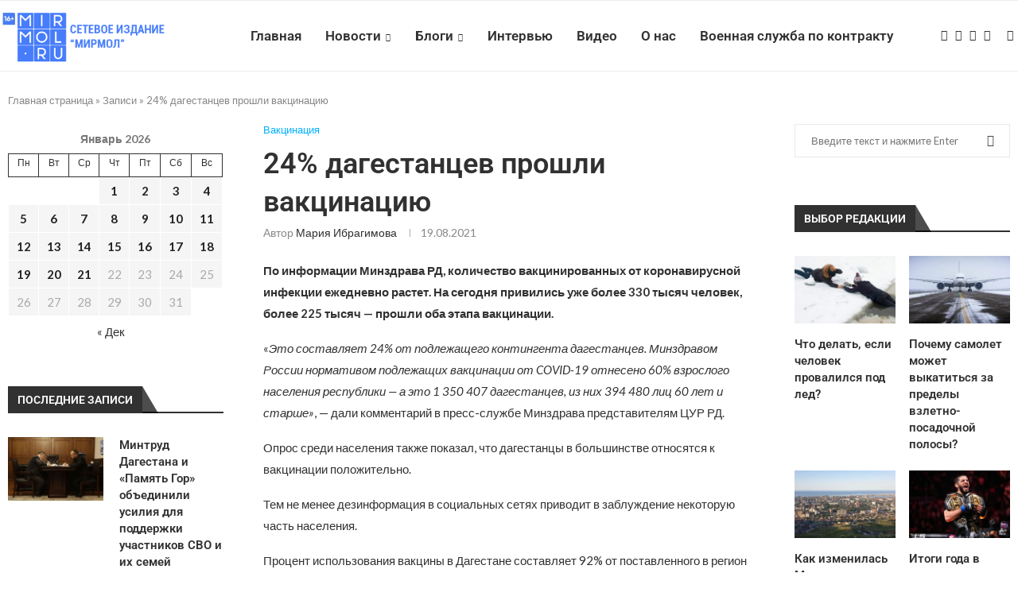

--- FILE ---
content_type: text/html; charset=UTF-8
request_url: https://mirmol.ru/vakcinacija/24-dagestancev-proshli-vakcinaciju/
body_size: 30394
content:
<!DOCTYPE html>
<html lang="ru-RU">
<head><style>img.lazy{min-height:1px}</style><link href="https://mirmol.ru/wp-content/plugins/w3-total-cache/pub/js/lazyload.min.js" as="script">
    <meta charset="UTF-8">
    <meta http-equiv="X-UA-Compatible" content="IE=edge">
    <meta name="viewport" content="width=device-width, initial-scale=1">
    <link rel="profile" href="https://gmpg.org/xfn/11"/>
    <link rel="alternate" type="application/rss+xml" title="Мирмол &#8212; портал актуальных новостей RSS Feed"
          href="https://mirmol.ru/feed/"/>
    <link rel="alternate" type="application/atom+xml" title="Мирмол &#8212; портал актуальных новостей Atom Feed"
          href="https://mirmol.ru/feed/atom/"/>
    <link rel="pingback" href="https://mirmol.ru/xmlrpc.php"/>
    <!--[if lt IE 9]>
	<script src="https://mirmol.ru/wp-content/themes/soledad/js/html5.js"></script>
	<![endif]-->
	<meta name='robots' content='index, follow, max-image-preview:large, max-snippet:-1, max-video-preview:-1' />

	<!-- This site is optimized with the Yoast SEO plugin v26.5 - https://yoast.com/wordpress/plugins/seo/ -->
	<title>24% дагестанцев прошли вакцинацию - МирМол</title>
	<meta name="description" content="24% дагестанцев прошли вакцинацию - Мирмол - портал актуальных новостей" />
	<link rel="canonical" href="https://mirmol.ru/vakcinacija/24-dagestancev-proshli-vakcinaciju/" />
	<meta property="og:locale" content="ru_RU" />
	<meta property="og:type" content="article" />
	<meta property="og:title" content="24% дагестанцев прошли вакцинацию - МирМол" />
	<meta property="og:description" content="24% дагестанцев прошли вакцинацию - Мирмол - портал актуальных новостей" />
	<meta property="og:url" content="https://mirmol.ru/vakcinacija/24-dagestancev-proshli-vakcinaciju/" />
	<meta property="og:site_name" content="Мирмол - портал актуальных новостей" />
	<meta property="article:published_time" content="2021-08-19T14:42:40+00:00" />
	<meta property="article:modified_time" content="2021-08-19T14:44:36+00:00" />
	<meta property="og:image" content="https://mirmol.ru/wp-content/uploads/2025/06/Снимок-экрана-2025-06-03-в-16.30.29-e1748957491139.png" />
	<meta property="og:image:width" content="1200" />
	<meta property="og:image:height" content="680" />
	<meta property="og:image:type" content="image/png" />
	<meta name="author" content="Мария Ибрагимова" />
	<meta name="twitter:card" content="summary_large_image" />
	<meta name="twitter:label1" content="Написано автором" />
	<meta name="twitter:data1" content="Мария Ибрагимова" />
	<script type="application/ld+json" class="yoast-schema-graph">{"@context":"https://schema.org","@graph":[{"@type":"Article","@id":"https://mirmol.ru/vakcinacija/24-dagestancev-proshli-vakcinaciju/#article","isPartOf":{"@id":"https://mirmol.ru/vakcinacija/24-dagestancev-proshli-vakcinaciju/"},"author":{"name":"Мария Ибрагимова","@id":"https://mirmol.ru/#/schema/person/f7647dc95097bb6da76bd09d3aa8435e"},"headline":"24% дагестанцев прошли вакцинацию","datePublished":"2021-08-19T14:42:40+00:00","dateModified":"2021-08-19T14:44:36+00:00","mainEntityOfPage":{"@id":"https://mirmol.ru/vakcinacija/24-dagestancev-proshli-vakcinaciju/"},"wordCount":151,"publisher":{"@id":"https://mirmol.ru/#organization"},"keywords":["вакцинация","Минздрав РД"],"articleSection":["Вакцинация"],"inLanguage":"ru-RU"},{"@type":"WebPage","@id":"https://mirmol.ru/vakcinacija/24-dagestancev-proshli-vakcinaciju/","url":"https://mirmol.ru/vakcinacija/24-dagestancev-proshli-vakcinaciju/","name":"24% дагестанцев прошли вакцинацию - МирМол","isPartOf":{"@id":"https://mirmol.ru/#website"},"datePublished":"2021-08-19T14:42:40+00:00","dateModified":"2021-08-19T14:44:36+00:00","description":"24% дагестанцев прошли вакцинацию - Мирмол - портал актуальных новостей","breadcrumb":{"@id":"https://mirmol.ru/vakcinacija/24-dagestancev-proshli-vakcinaciju/#breadcrumb"},"inLanguage":"ru-RU","potentialAction":[{"@type":"ReadAction","target":["https://mirmol.ru/vakcinacija/24-dagestancev-proshli-vakcinaciju/"]}]},{"@type":"BreadcrumbList","@id":"https://mirmol.ru/vakcinacija/24-dagestancev-proshli-vakcinaciju/#breadcrumb","itemListElement":[{"@type":"ListItem","position":1,"name":"Главная страница","item":"https://mirmol.ru/"},{"@type":"ListItem","position":2,"name":"Записи","item":"https://mirmol.ru/blog/"},{"@type":"ListItem","position":3,"name":"24% дагестанцев прошли вакцинацию"}]},{"@type":"WebSite","@id":"https://mirmol.ru/#website","url":"https://mirmol.ru/","name":"Мирмол - портал актуальных новостей","description":"Молодежный портал Северного Кавказа.","publisher":{"@id":"https://mirmol.ru/#organization"},"potentialAction":[{"@type":"SearchAction","target":{"@type":"EntryPoint","urlTemplate":"https://mirmol.ru/?s={search_term_string}"},"query-input":{"@type":"PropertyValueSpecification","valueRequired":true,"valueName":"search_term_string"}}],"inLanguage":"ru-RU"},{"@type":"Organization","@id":"https://mirmol.ru/#organization","name":"Мирмол - портал актуальных новостей","url":"https://mirmol.ru/","logo":{"@type":"ImageObject","inLanguage":"ru-RU","@id":"https://mirmol.ru/#/schema/logo/image/","url":"https://mirmol.ru/wp-content/uploads/2023/09/orig.svg","contentUrl":"https://mirmol.ru/wp-content/uploads/2023/09/orig.svg","width":1080,"height":1080,"caption":"Мирмол - портал актуальных новостей"},"image":{"@id":"https://mirmol.ru/#/schema/logo/image/"},"sameAs":["https://t.me/mirmol05","https://vk.com/mirmolru","https://ok.ru/mirmolru"]},{"@type":"Person","@id":"https://mirmol.ru/#/schema/person/f7647dc95097bb6da76bd09d3aa8435e","name":"Мария Ибрагимова","image":{"@type":"ImageObject","inLanguage":"ru-RU","@id":"https://mirmol.ru/#/schema/person/image/","url":"https://secure.gravatar.com/avatar/efb225dcb322cde0797f08ba27a51768ade71618f70e10b26975fac4d4dcdc0a?s=96&d=mm&r=g","contentUrl":"https://secure.gravatar.com/avatar/efb225dcb322cde0797f08ba27a51768ade71618f70e10b26975fac4d4dcdc0a?s=96&d=mm&r=g","caption":"Мария Ибрагимова"},"url":"https://mirmol.ru/author/mariya-ibragimova/"}]}</script>
	<!-- / Yoast SEO plugin. -->


<link rel='dns-prefetch' href='//fonts.googleapis.com' />
<link rel="alternate" type="application/rss+xml" title="Мирмол - портал актуальных новостей &raquo; Лента" href="https://mirmol.ru/feed/" />
<link rel="alternate" type="application/rss+xml" title="Мирмол - портал актуальных новостей &raquo; Лента комментариев" href="https://mirmol.ru/comments/feed/" />
<link rel="alternate" title="oEmbed (JSON)" type="application/json+oembed" href="https://mirmol.ru/wp-json/oembed/1.0/embed?url=https%3A%2F%2Fmirmol.ru%2Fvakcinacija%2F24-dagestancev-proshli-vakcinaciju%2F" />
<link rel="alternate" title="oEmbed (XML)" type="text/xml+oembed" href="https://mirmol.ru/wp-json/oembed/1.0/embed?url=https%3A%2F%2Fmirmol.ru%2Fvakcinacija%2F24-dagestancev-proshli-vakcinaciju%2F&#038;format=xml" />
<style id='wp-img-auto-sizes-contain-inline-css' type='text/css'>
img:is([sizes=auto i],[sizes^="auto," i]){contain-intrinsic-size:3000px 1500px}
/*# sourceURL=wp-img-auto-sizes-contain-inline-css */
</style>
<link rel='stylesheet' id='penci-folding-css' href='https://mirmol.ru/wp-content/themes/soledad/inc/elementor/assets/css/fold.css?ver=8.6.9' type='text/css' media='all' />
<style id='wp-emoji-styles-inline-css' type='text/css'>

	img.wp-smiley, img.emoji {
		display: inline !important;
		border: none !important;
		box-shadow: none !important;
		height: 1em !important;
		width: 1em !important;
		margin: 0 0.07em !important;
		vertical-align: -0.1em !important;
		background: none !important;
		padding: 0 !important;
	}
/*# sourceURL=wp-emoji-styles-inline-css */
</style>
<link rel='stylesheet' id='wp-block-library-css' href='https://mirmol.ru/wp-includes/css/dist/block-library/style.min.css?ver=6.9' type='text/css' media='all' />
<style id='wp-block-library-theme-inline-css' type='text/css'>
.wp-block-audio :where(figcaption){color:#555;font-size:13px;text-align:center}.is-dark-theme .wp-block-audio :where(figcaption){color:#ffffffa6}.wp-block-audio{margin:0 0 1em}.wp-block-code{border:1px solid #ccc;border-radius:4px;font-family:Menlo,Consolas,monaco,monospace;padding:.8em 1em}.wp-block-embed :where(figcaption){color:#555;font-size:13px;text-align:center}.is-dark-theme .wp-block-embed :where(figcaption){color:#ffffffa6}.wp-block-embed{margin:0 0 1em}.blocks-gallery-caption{color:#555;font-size:13px;text-align:center}.is-dark-theme .blocks-gallery-caption{color:#ffffffa6}:root :where(.wp-block-image figcaption){color:#555;font-size:13px;text-align:center}.is-dark-theme :root :where(.wp-block-image figcaption){color:#ffffffa6}.wp-block-image{margin:0 0 1em}.wp-block-pullquote{border-bottom:4px solid;border-top:4px solid;color:currentColor;margin-bottom:1.75em}.wp-block-pullquote :where(cite),.wp-block-pullquote :where(footer),.wp-block-pullquote__citation{color:currentColor;font-size:.8125em;font-style:normal;text-transform:uppercase}.wp-block-quote{border-left:.25em solid;margin:0 0 1.75em;padding-left:1em}.wp-block-quote cite,.wp-block-quote footer{color:currentColor;font-size:.8125em;font-style:normal;position:relative}.wp-block-quote:where(.has-text-align-right){border-left:none;border-right:.25em solid;padding-left:0;padding-right:1em}.wp-block-quote:where(.has-text-align-center){border:none;padding-left:0}.wp-block-quote.is-large,.wp-block-quote.is-style-large,.wp-block-quote:where(.is-style-plain){border:none}.wp-block-search .wp-block-search__label{font-weight:700}.wp-block-search__button{border:1px solid #ccc;padding:.375em .625em}:where(.wp-block-group.has-background){padding:1.25em 2.375em}.wp-block-separator.has-css-opacity{opacity:.4}.wp-block-separator{border:none;border-bottom:2px solid;margin-left:auto;margin-right:auto}.wp-block-separator.has-alpha-channel-opacity{opacity:1}.wp-block-separator:not(.is-style-wide):not(.is-style-dots){width:100px}.wp-block-separator.has-background:not(.is-style-dots){border-bottom:none;height:1px}.wp-block-separator.has-background:not(.is-style-wide):not(.is-style-dots){height:2px}.wp-block-table{margin:0 0 1em}.wp-block-table td,.wp-block-table th{word-break:normal}.wp-block-table :where(figcaption){color:#555;font-size:13px;text-align:center}.is-dark-theme .wp-block-table :where(figcaption){color:#ffffffa6}.wp-block-video :where(figcaption){color:#555;font-size:13px;text-align:center}.is-dark-theme .wp-block-video :where(figcaption){color:#ffffffa6}.wp-block-video{margin:0 0 1em}:root :where(.wp-block-template-part.has-background){margin-bottom:0;margin-top:0;padding:1.25em 2.375em}
/*# sourceURL=/wp-includes/css/dist/block-library/theme.min.css */
</style>
<style id='classic-theme-styles-inline-css' type='text/css'>
/*! This file is auto-generated */
.wp-block-button__link{color:#fff;background-color:#32373c;border-radius:9999px;box-shadow:none;text-decoration:none;padding:calc(.667em + 2px) calc(1.333em + 2px);font-size:1.125em}.wp-block-file__button{background:#32373c;color:#fff;text-decoration:none}
/*# sourceURL=/wp-includes/css/classic-themes.min.css */
</style>
<style id='block-soledad-style-inline-css' type='text/css'>
.pchead-e-block{--pcborder-cl:#dedede;--pcaccent-cl:#6eb48c}.heading1-style-1>h1,.heading1-style-2>h1,.heading2-style-1>h2,.heading2-style-2>h2,.heading3-style-1>h3,.heading3-style-2>h3,.heading4-style-1>h4,.heading4-style-2>h4,.heading5-style-1>h5,.heading5-style-2>h5{padding-bottom:8px;border-bottom:1px solid var(--pcborder-cl);overflow:hidden}.heading1-style-2>h1,.heading2-style-2>h2,.heading3-style-2>h3,.heading4-style-2>h4,.heading5-style-2>h5{border-bottom-width:0;position:relative}.heading1-style-2>h1:before,.heading2-style-2>h2:before,.heading3-style-2>h3:before,.heading4-style-2>h4:before,.heading5-style-2>h5:before{content:'';width:50px;height:2px;bottom:0;left:0;z-index:2;background:var(--pcaccent-cl);position:absolute}.heading1-style-2>h1:after,.heading2-style-2>h2:after,.heading3-style-2>h3:after,.heading4-style-2>h4:after,.heading5-style-2>h5:after{content:'';width:100%;height:2px;bottom:0;left:20px;z-index:1;background:var(--pcborder-cl);position:absolute}.heading1-style-3>h1,.heading1-style-4>h1,.heading2-style-3>h2,.heading2-style-4>h2,.heading3-style-3>h3,.heading3-style-4>h3,.heading4-style-3>h4,.heading4-style-4>h4,.heading5-style-3>h5,.heading5-style-4>h5{position:relative;padding-left:20px}.heading1-style-3>h1:before,.heading1-style-4>h1:before,.heading2-style-3>h2:before,.heading2-style-4>h2:before,.heading3-style-3>h3:before,.heading3-style-4>h3:before,.heading4-style-3>h4:before,.heading4-style-4>h4:before,.heading5-style-3>h5:before,.heading5-style-4>h5:before{width:10px;height:100%;content:'';position:absolute;top:0;left:0;bottom:0;background:var(--pcaccent-cl)}.heading1-style-4>h1,.heading2-style-4>h2,.heading3-style-4>h3,.heading4-style-4>h4,.heading5-style-4>h5{padding:10px 20px;background:#f1f1f1}.heading1-style-5>h1,.heading2-style-5>h2,.heading3-style-5>h3,.heading4-style-5>h4,.heading5-style-5>h5{position:relative;z-index:1}.heading1-style-5>h1:before,.heading2-style-5>h2:before,.heading3-style-5>h3:before,.heading4-style-5>h4:before,.heading5-style-5>h5:before{content:"";position:absolute;left:0;bottom:0;width:200px;height:50%;transform:skew(-25deg) translateX(0);background:var(--pcaccent-cl);z-index:-1;opacity:.4}.heading1-style-6>h1,.heading2-style-6>h2,.heading3-style-6>h3,.heading4-style-6>h4,.heading5-style-6>h5{text-decoration:underline;text-underline-offset:2px;text-decoration-thickness:4px;text-decoration-color:var(--pcaccent-cl)}
/*# sourceURL=https://mirmol.ru/wp-content/themes/soledad/inc/block/heading-styles/build/style.min.css */
</style>
<style id='global-styles-inline-css' type='text/css'>
:root{--wp--preset--aspect-ratio--square: 1;--wp--preset--aspect-ratio--4-3: 4/3;--wp--preset--aspect-ratio--3-4: 3/4;--wp--preset--aspect-ratio--3-2: 3/2;--wp--preset--aspect-ratio--2-3: 2/3;--wp--preset--aspect-ratio--16-9: 16/9;--wp--preset--aspect-ratio--9-16: 9/16;--wp--preset--color--black: #000000;--wp--preset--color--cyan-bluish-gray: #abb8c3;--wp--preset--color--white: #ffffff;--wp--preset--color--pale-pink: #f78da7;--wp--preset--color--vivid-red: #cf2e2e;--wp--preset--color--luminous-vivid-orange: #ff6900;--wp--preset--color--luminous-vivid-amber: #fcb900;--wp--preset--color--light-green-cyan: #7bdcb5;--wp--preset--color--vivid-green-cyan: #00d084;--wp--preset--color--pale-cyan-blue: #8ed1fc;--wp--preset--color--vivid-cyan-blue: #0693e3;--wp--preset--color--vivid-purple: #9b51e0;--wp--preset--gradient--vivid-cyan-blue-to-vivid-purple: linear-gradient(135deg,rgb(6,147,227) 0%,rgb(155,81,224) 100%);--wp--preset--gradient--light-green-cyan-to-vivid-green-cyan: linear-gradient(135deg,rgb(122,220,180) 0%,rgb(0,208,130) 100%);--wp--preset--gradient--luminous-vivid-amber-to-luminous-vivid-orange: linear-gradient(135deg,rgb(252,185,0) 0%,rgb(255,105,0) 100%);--wp--preset--gradient--luminous-vivid-orange-to-vivid-red: linear-gradient(135deg,rgb(255,105,0) 0%,rgb(207,46,46) 100%);--wp--preset--gradient--very-light-gray-to-cyan-bluish-gray: linear-gradient(135deg,rgb(238,238,238) 0%,rgb(169,184,195) 100%);--wp--preset--gradient--cool-to-warm-spectrum: linear-gradient(135deg,rgb(74,234,220) 0%,rgb(151,120,209) 20%,rgb(207,42,186) 40%,rgb(238,44,130) 60%,rgb(251,105,98) 80%,rgb(254,248,76) 100%);--wp--preset--gradient--blush-light-purple: linear-gradient(135deg,rgb(255,206,236) 0%,rgb(152,150,240) 100%);--wp--preset--gradient--blush-bordeaux: linear-gradient(135deg,rgb(254,205,165) 0%,rgb(254,45,45) 50%,rgb(107,0,62) 100%);--wp--preset--gradient--luminous-dusk: linear-gradient(135deg,rgb(255,203,112) 0%,rgb(199,81,192) 50%,rgb(65,88,208) 100%);--wp--preset--gradient--pale-ocean: linear-gradient(135deg,rgb(255,245,203) 0%,rgb(182,227,212) 50%,rgb(51,167,181) 100%);--wp--preset--gradient--electric-grass: linear-gradient(135deg,rgb(202,248,128) 0%,rgb(113,206,126) 100%);--wp--preset--gradient--midnight: linear-gradient(135deg,rgb(2,3,129) 0%,rgb(40,116,252) 100%);--wp--preset--font-size--small: 12px;--wp--preset--font-size--medium: 20px;--wp--preset--font-size--large: 32px;--wp--preset--font-size--x-large: 42px;--wp--preset--font-size--normal: 14px;--wp--preset--font-size--huge: 42px;--wp--preset--spacing--20: 0.44rem;--wp--preset--spacing--30: 0.67rem;--wp--preset--spacing--40: 1rem;--wp--preset--spacing--50: 1.5rem;--wp--preset--spacing--60: 2.25rem;--wp--preset--spacing--70: 3.38rem;--wp--preset--spacing--80: 5.06rem;--wp--preset--shadow--natural: 6px 6px 9px rgba(0, 0, 0, 0.2);--wp--preset--shadow--deep: 12px 12px 50px rgba(0, 0, 0, 0.4);--wp--preset--shadow--sharp: 6px 6px 0px rgba(0, 0, 0, 0.2);--wp--preset--shadow--outlined: 6px 6px 0px -3px rgb(255, 255, 255), 6px 6px rgb(0, 0, 0);--wp--preset--shadow--crisp: 6px 6px 0px rgb(0, 0, 0);}:where(.is-layout-flex){gap: 0.5em;}:where(.is-layout-grid){gap: 0.5em;}body .is-layout-flex{display: flex;}.is-layout-flex{flex-wrap: wrap;align-items: center;}.is-layout-flex > :is(*, div){margin: 0;}body .is-layout-grid{display: grid;}.is-layout-grid > :is(*, div){margin: 0;}:where(.wp-block-columns.is-layout-flex){gap: 2em;}:where(.wp-block-columns.is-layout-grid){gap: 2em;}:where(.wp-block-post-template.is-layout-flex){gap: 1.25em;}:where(.wp-block-post-template.is-layout-grid){gap: 1.25em;}.has-black-color{color: var(--wp--preset--color--black) !important;}.has-cyan-bluish-gray-color{color: var(--wp--preset--color--cyan-bluish-gray) !important;}.has-white-color{color: var(--wp--preset--color--white) !important;}.has-pale-pink-color{color: var(--wp--preset--color--pale-pink) !important;}.has-vivid-red-color{color: var(--wp--preset--color--vivid-red) !important;}.has-luminous-vivid-orange-color{color: var(--wp--preset--color--luminous-vivid-orange) !important;}.has-luminous-vivid-amber-color{color: var(--wp--preset--color--luminous-vivid-amber) !important;}.has-light-green-cyan-color{color: var(--wp--preset--color--light-green-cyan) !important;}.has-vivid-green-cyan-color{color: var(--wp--preset--color--vivid-green-cyan) !important;}.has-pale-cyan-blue-color{color: var(--wp--preset--color--pale-cyan-blue) !important;}.has-vivid-cyan-blue-color{color: var(--wp--preset--color--vivid-cyan-blue) !important;}.has-vivid-purple-color{color: var(--wp--preset--color--vivid-purple) !important;}.has-black-background-color{background-color: var(--wp--preset--color--black) !important;}.has-cyan-bluish-gray-background-color{background-color: var(--wp--preset--color--cyan-bluish-gray) !important;}.has-white-background-color{background-color: var(--wp--preset--color--white) !important;}.has-pale-pink-background-color{background-color: var(--wp--preset--color--pale-pink) !important;}.has-vivid-red-background-color{background-color: var(--wp--preset--color--vivid-red) !important;}.has-luminous-vivid-orange-background-color{background-color: var(--wp--preset--color--luminous-vivid-orange) !important;}.has-luminous-vivid-amber-background-color{background-color: var(--wp--preset--color--luminous-vivid-amber) !important;}.has-light-green-cyan-background-color{background-color: var(--wp--preset--color--light-green-cyan) !important;}.has-vivid-green-cyan-background-color{background-color: var(--wp--preset--color--vivid-green-cyan) !important;}.has-pale-cyan-blue-background-color{background-color: var(--wp--preset--color--pale-cyan-blue) !important;}.has-vivid-cyan-blue-background-color{background-color: var(--wp--preset--color--vivid-cyan-blue) !important;}.has-vivid-purple-background-color{background-color: var(--wp--preset--color--vivid-purple) !important;}.has-black-border-color{border-color: var(--wp--preset--color--black) !important;}.has-cyan-bluish-gray-border-color{border-color: var(--wp--preset--color--cyan-bluish-gray) !important;}.has-white-border-color{border-color: var(--wp--preset--color--white) !important;}.has-pale-pink-border-color{border-color: var(--wp--preset--color--pale-pink) !important;}.has-vivid-red-border-color{border-color: var(--wp--preset--color--vivid-red) !important;}.has-luminous-vivid-orange-border-color{border-color: var(--wp--preset--color--luminous-vivid-orange) !important;}.has-luminous-vivid-amber-border-color{border-color: var(--wp--preset--color--luminous-vivid-amber) !important;}.has-light-green-cyan-border-color{border-color: var(--wp--preset--color--light-green-cyan) !important;}.has-vivid-green-cyan-border-color{border-color: var(--wp--preset--color--vivid-green-cyan) !important;}.has-pale-cyan-blue-border-color{border-color: var(--wp--preset--color--pale-cyan-blue) !important;}.has-vivid-cyan-blue-border-color{border-color: var(--wp--preset--color--vivid-cyan-blue) !important;}.has-vivid-purple-border-color{border-color: var(--wp--preset--color--vivid-purple) !important;}.has-vivid-cyan-blue-to-vivid-purple-gradient-background{background: var(--wp--preset--gradient--vivid-cyan-blue-to-vivid-purple) !important;}.has-light-green-cyan-to-vivid-green-cyan-gradient-background{background: var(--wp--preset--gradient--light-green-cyan-to-vivid-green-cyan) !important;}.has-luminous-vivid-amber-to-luminous-vivid-orange-gradient-background{background: var(--wp--preset--gradient--luminous-vivid-amber-to-luminous-vivid-orange) !important;}.has-luminous-vivid-orange-to-vivid-red-gradient-background{background: var(--wp--preset--gradient--luminous-vivid-orange-to-vivid-red) !important;}.has-very-light-gray-to-cyan-bluish-gray-gradient-background{background: var(--wp--preset--gradient--very-light-gray-to-cyan-bluish-gray) !important;}.has-cool-to-warm-spectrum-gradient-background{background: var(--wp--preset--gradient--cool-to-warm-spectrum) !important;}.has-blush-light-purple-gradient-background{background: var(--wp--preset--gradient--blush-light-purple) !important;}.has-blush-bordeaux-gradient-background{background: var(--wp--preset--gradient--blush-bordeaux) !important;}.has-luminous-dusk-gradient-background{background: var(--wp--preset--gradient--luminous-dusk) !important;}.has-pale-ocean-gradient-background{background: var(--wp--preset--gradient--pale-ocean) !important;}.has-electric-grass-gradient-background{background: var(--wp--preset--gradient--electric-grass) !important;}.has-midnight-gradient-background{background: var(--wp--preset--gradient--midnight) !important;}.has-small-font-size{font-size: var(--wp--preset--font-size--small) !important;}.has-medium-font-size{font-size: var(--wp--preset--font-size--medium) !important;}.has-large-font-size{font-size: var(--wp--preset--font-size--large) !important;}.has-x-large-font-size{font-size: var(--wp--preset--font-size--x-large) !important;}
:where(.wp-block-post-template.is-layout-flex){gap: 1.25em;}:where(.wp-block-post-template.is-layout-grid){gap: 1.25em;}
:where(.wp-block-term-template.is-layout-flex){gap: 1.25em;}:where(.wp-block-term-template.is-layout-grid){gap: 1.25em;}
:where(.wp-block-columns.is-layout-flex){gap: 2em;}:where(.wp-block-columns.is-layout-grid){gap: 2em;}
:root :where(.wp-block-pullquote){font-size: 1.5em;line-height: 1.6;}
/*# sourceURL=global-styles-inline-css */
</style>
<link rel='stylesheet' id='penci-fonts-css' href='https://fonts.googleapis.com/css?family=Roboto%3A300%2C300italic%2C400%2C400italic%2C500%2C500italic%2C700%2C700italic%2C800%2C800italic%7CLato%3A300%2C300italic%2C400%2C400italic%2C500%2C500italic%2C600%2C600italic%2C700%2C700italic%2C800%2C800italic%26subset%3Dlatin%2Ccyrillic%2Ccyrillic-ext%2Cgreek%2Cgreek-ext%2Clatin-ext&#038;display=swap&#038;ver=8.6.9' type='text/css' media='' />
<link rel='stylesheet' id='penci-main-style-css' href='https://mirmol.ru/wp-content/themes/soledad/main.css?ver=8.6.9' type='text/css' media='all' />
<link rel='stylesheet' id='penci-swiper-bundle-css' href='https://mirmol.ru/wp-content/themes/soledad/css/swiper-bundle.min.css?ver=8.6.9' type='text/css' media='all' />
<link rel='stylesheet' id='penci-font-awesomeold-css' href='https://mirmol.ru/wp-content/themes/soledad/css/font-awesome.4.7.0.swap.min.css?ver=4.7.0' type='text/css' media='all' />
<link rel='stylesheet' id='penci_icon-css' href='https://mirmol.ru/wp-content/themes/soledad/css/penci-icon.css?ver=8.6.9' type='text/css' media='all' />
<link rel='stylesheet' id='penci_style-css' href='https://mirmol.ru/wp-content/themes/soledad-child/style.css?ver=8.6.9' type='text/css' media='all' />
<link rel='stylesheet' id='penci_social_counter-css' href='https://mirmol.ru/wp-content/themes/soledad/css/social-counter.css?ver=8.6.9' type='text/css' media='all' />
<link rel='stylesheet' id='elementor-icons-css' href='https://mirmol.ru/wp-content/plugins/elementor/assets/lib/eicons/css/elementor-icons.min.css?ver=5.44.0' type='text/css' media='all' />
<link rel='stylesheet' id='elementor-frontend-css' href='https://mirmol.ru/wp-content/plugins/elementor/assets/css/frontend.min.css?ver=3.33.4' type='text/css' media='all' />
<link rel='stylesheet' id='elementor-post-151291-css' href='https://mirmol.ru/wp-content/uploads/elementor/css/post-151291.css?ver=1767354740' type='text/css' media='all' />
<link rel='stylesheet' id='penci-soledad-parent-style-css' href='https://mirmol.ru/wp-content/themes/soledad/style.css?ver=6.9' type='text/css' media='all' />
<link rel='stylesheet' id='elementor-gf-local-roboto-css' href='https://mirmol.ru/wp-content/uploads/elementor/google-fonts/css/roboto.css?ver=1745415430' type='text/css' media='all' />
<link rel='stylesheet' id='elementor-gf-local-robotoslab-css' href='https://mirmol.ru/wp-content/uploads/elementor/google-fonts/css/robotoslab.css?ver=1745415436' type='text/css' media='all' />
<script type="text/javascript" src="https://mirmol.ru/wp-includes/js/jquery/jquery.min.js?ver=3.7.1" id="jquery-core-js"></script>
<script type="text/javascript" src="https://mirmol.ru/wp-includes/js/jquery/jquery-migrate.min.js?ver=3.4.1" id="jquery-migrate-js"></script>
<link rel="https://api.w.org/" href="https://mirmol.ru/wp-json/" /><link rel="alternate" title="JSON" type="application/json" href="https://mirmol.ru/wp-json/wp/v2/posts/137928" /><link rel="EditURI" type="application/rsd+xml" title="RSD" href="https://mirmol.ru/xmlrpc.php?rsd" />
<link rel='shortlink' href='https://mirmol.ru/?p=137928' />
<style id="penci-custom-style" type="text/css">body{ --pcbg-cl: #fff; --pctext-cl: #313131; --pcborder-cl: #dedede; --pcheading-cl: #313131; --pcmeta-cl: #888888; --pcaccent-cl: #6eb48c; --pcbody-font: 'PT Serif', serif; --pchead-font: 'Raleway', sans-serif; --pchead-wei: bold; --pcava_bdr:10px;--pcajs_fvw:470px;--pcajs_fvmw:220px; } .single.penci-body-single-style-5 #header, .single.penci-body-single-style-6 #header, .single.penci-body-single-style-10 #header, .single.penci-body-single-style-5 .pc-wrapbuilder-header, .single.penci-body-single-style-6 .pc-wrapbuilder-header, .single.penci-body-single-style-10 .pc-wrapbuilder-header { --pchd-mg: 40px; } .fluid-width-video-wrapper > div { position: absolute; left: 0; right: 0; top: 0; width: 100%; height: 100%; } .yt-video-place { position: relative; text-align: center; } .yt-video-place.embed-responsive .start-video { display: block; top: 0; left: 0; bottom: 0; right: 0; position: absolute; transform: none; } .yt-video-place.embed-responsive .start-video img { margin: 0; padding: 0; top: 50%; display: inline-block; position: absolute; left: 50%; transform: translate(-50%, -50%); width: 68px; height: auto; } .mfp-bg { top: 0; left: 0; width: 100%; height: 100%; z-index: 9999999; overflow: hidden; position: fixed; background: #0b0b0b; opacity: .8; filter: alpha(opacity=80) } .mfp-wrap { top: 0; left: 0; width: 100%; height: 100%; z-index: 9999999; position: fixed; outline: none !important; -webkit-backface-visibility: hidden } body { --pchead-font: 'Roboto', sans-serif; } body { --pcbody-font: 'Lato', sans-serif; } p{ line-height: 1.8; } #navigation .menu > li > a, #navigation ul.menu ul.sub-menu li > a, .navigation ul.menu ul.sub-menu li > a, .penci-menu-hbg .menu li a, #sidebar-nav .menu li a { font-family: 'Roboto', sans-serif; font-weight: normal; } .penci-hide-tagupdated{ display: none !important; } body, .widget ul li a{ font-size: 15px; } .widget ul li, .widget ol li, .post-entry, p, .post-entry p { font-size: 15px; line-height: 1.8; } body { --pchead-wei: 600; } .featured-area.featured-style-42 .item-inner-content, .featured-style-41 .swiper-slide, .slider-40-wrapper .nav-thumb-creative .thumb-container:after,.penci-slider44-t-item:before,.penci-slider44-main-wrapper .item, .featured-area .penci-image-holder, .featured-area .penci-slider4-overlay, .featured-area .penci-slide-overlay .overlay-link, .featured-style-29 .featured-slider-overlay, .penci-slider38-overlay{ border-radius: ; -webkit-border-radius: ; } .penci-featured-content-right:before{ border-top-right-radius: ; border-bottom-right-radius: ; } .penci-flat-overlay .penci-slide-overlay .penci-mag-featured-content:before{ border-bottom-left-radius: ; border-bottom-right-radius: ; } .container-single .post-image{ border-radius: ; -webkit-border-radius: ; } .penci-mega-post-inner, .penci-mega-thumbnail .penci-image-holder{ border-radius: ; -webkit-border-radius: ; } #navigation .menu > li > a, #navigation ul.menu ul.sub-menu li > a, .navigation ul.menu ul.sub-menu li > a, .penci-menu-hbg .menu li a, #sidebar-nav .menu li a, #navigation .penci-megamenu .penci-mega-child-categories a, .navigation .penci-megamenu .penci-mega-child-categories a{ font-weight: 600; } #header .inner-header .container { padding:40px 0; } #logo a { max-width:330px; width: 100%; } @media only screen and (max-width: 960px) and (min-width: 768px){ #logo img{ max-width: 100%; } } .editor-styles-wrapper, body{ --pcaccent-cl: #00b0ff; } .penci-menuhbg-toggle:hover .lines-button:after, .penci-menuhbg-toggle:hover .penci-lines:before, .penci-menuhbg-toggle:hover .penci-lines:after,.tags-share-box.tags-share-box-s2 .post-share-plike,.penci-video_playlist .penci-playlist-title,.pencisc-column-2.penci-video_playlist .penci-video-nav .playlist-panel-item, .pencisc-column-1.penci-video_playlist .penci-video-nav .playlist-panel-item,.penci-video_playlist .penci-custom-scroll::-webkit-scrollbar-thumb, .pencisc-button, .post-entry .pencisc-button, .penci-dropcap-box, .penci-dropcap-circle, .penci-login-register input[type="submit"]:hover, .penci-ld .penci-ldin:before, .penci-ldspinner > div{ background: #00b0ff; } a, .post-entry .penci-portfolio-filter ul li a:hover, .penci-portfolio-filter ul li a:hover, .penci-portfolio-filter ul li.active a, .post-entry .penci-portfolio-filter ul li.active a, .penci-countdown .countdown-amount, .archive-box h1, .post-entry a, .container.penci-breadcrumb span a:hover,.container.penci-breadcrumb a:hover, .post-entry blockquote:before, .post-entry blockquote cite, .post-entry blockquote .author, .wpb_text_column blockquote:before, .wpb_text_column blockquote cite, .wpb_text_column blockquote .author, .penci-pagination a:hover, ul.penci-topbar-menu > li a:hover, div.penci-topbar-menu > ul > li a:hover, .penci-recipe-heading a.penci-recipe-print,.penci-review-metas .penci-review-btnbuy, .main-nav-social a:hover, .widget-social .remove-circle a:hover i, .penci-recipe-index .cat > a.penci-cat-name, #bbpress-forums li.bbp-body ul.forum li.bbp-forum-info a:hover, #bbpress-forums li.bbp-body ul.topic li.bbp-topic-title a:hover, #bbpress-forums li.bbp-body ul.forum li.bbp-forum-info .bbp-forum-content a, #bbpress-forums li.bbp-body ul.topic p.bbp-topic-meta a, #bbpress-forums .bbp-breadcrumb a:hover, #bbpress-forums .bbp-forum-freshness a:hover, #bbpress-forums .bbp-topic-freshness a:hover, #buddypress ul.item-list li div.item-title a, #buddypress ul.item-list li h4 a, #buddypress .activity-header a:first-child, #buddypress .comment-meta a:first-child, #buddypress .acomment-meta a:first-child, div.bbp-template-notice a:hover, .penci-menu-hbg .menu li a .indicator:hover, .penci-menu-hbg .menu li a:hover, #sidebar-nav .menu li a:hover, .penci-rlt-popup .rltpopup-meta .rltpopup-title:hover, .penci-video_playlist .penci-video-playlist-item .penci-video-title:hover, .penci_list_shortcode li:before, .penci-dropcap-box-outline, .penci-dropcap-circle-outline, .penci-dropcap-regular, .penci-dropcap-bold{ color: #00b0ff; } .penci-home-popular-post ul.slick-dots li button:hover, .penci-home-popular-post ul.slick-dots li.slick-active button, .post-entry blockquote .author span:after, .error-image:after, .error-404 .go-back-home a:after, .penci-header-signup-form, .woocommerce span.onsale, .woocommerce #respond input#submit:hover, .woocommerce a.button:hover, .woocommerce button.button:hover, .woocommerce input.button:hover, .woocommerce nav.woocommerce-pagination ul li span.current, .woocommerce div.product .entry-summary div[itemprop="description"]:before, .woocommerce div.product .entry-summary div[itemprop="description"] blockquote .author span:after, .woocommerce div.product .woocommerce-tabs #tab-description blockquote .author span:after, .woocommerce #respond input#submit.alt:hover, .woocommerce a.button.alt:hover, .woocommerce button.button.alt:hover, .woocommerce input.button.alt:hover, .pcheader-icon.shoping-cart-icon > a > span, #penci-demobar .buy-button, #penci-demobar .buy-button:hover, .penci-recipe-heading a.penci-recipe-print:hover,.penci-review-metas .penci-review-btnbuy:hover, .penci-review-process span, .penci-review-score-total, #navigation.menu-style-2 ul.menu ul.sub-menu:before, #navigation.menu-style-2 .menu ul ul.sub-menu:before, .penci-go-to-top-floating, .post-entry.blockquote-style-2 blockquote:before, #bbpress-forums #bbp-search-form .button, #bbpress-forums #bbp-search-form .button:hover, .wrapper-boxed .bbp-pagination-links span.current, #bbpress-forums #bbp_reply_submit:hover, #bbpress-forums #bbp_topic_submit:hover,#main .bbp-login-form .bbp-submit-wrapper button[type="submit"]:hover, #buddypress .dir-search input[type=submit], #buddypress .groups-members-search input[type=submit], #buddypress button:hover, #buddypress a.button:hover, #buddypress a.button:focus, #buddypress input[type=button]:hover, #buddypress input[type=reset]:hover, #buddypress ul.button-nav li a:hover, #buddypress ul.button-nav li.current a, #buddypress div.generic-button a:hover, #buddypress .comment-reply-link:hover, #buddypress input[type=submit]:hover, #buddypress div.pagination .pagination-links .current, #buddypress div.item-list-tabs ul li.selected a, #buddypress div.item-list-tabs ul li.current a, #buddypress div.item-list-tabs ul li a:hover, #buddypress table.notifications thead tr, #buddypress table.notifications-settings thead tr, #buddypress table.profile-settings thead tr, #buddypress table.profile-fields thead tr, #buddypress table.wp-profile-fields thead tr, #buddypress table.messages-notices thead tr, #buddypress table.forum thead tr, #buddypress input[type=submit] { background-color: #00b0ff; } .penci-pagination ul.page-numbers li span.current, #comments_pagination span { color: #fff; background: #00b0ff; border-color: #00b0ff; } .footer-instagram h4.footer-instagram-title > span:before, .woocommerce nav.woocommerce-pagination ul li span.current, .penci-pagination.penci-ajax-more a.penci-ajax-more-button:hover, .penci-recipe-heading a.penci-recipe-print:hover,.penci-review-metas .penci-review-btnbuy:hover, .home-featured-cat-content.style-14 .magcat-padding:before, .wrapper-boxed .bbp-pagination-links span.current, #buddypress .dir-search input[type=submit], #buddypress .groups-members-search input[type=submit], #buddypress button:hover, #buddypress a.button:hover, #buddypress a.button:focus, #buddypress input[type=button]:hover, #buddypress input[type=reset]:hover, #buddypress ul.button-nav li a:hover, #buddypress ul.button-nav li.current a, #buddypress div.generic-button a:hover, #buddypress .comment-reply-link:hover, #buddypress input[type=submit]:hover, #buddypress div.pagination .pagination-links .current, #buddypress input[type=submit], form.pc-searchform.penci-hbg-search-form input.search-input:hover, form.pc-searchform.penci-hbg-search-form input.search-input:focus, .penci-dropcap-box-outline, .penci-dropcap-circle-outline { border-color: #00b0ff; } .woocommerce .woocommerce-error, .woocommerce .woocommerce-info, .woocommerce .woocommerce-message { border-top-color: #00b0ff; } .penci-slider ol.penci-control-nav li a.penci-active, .penci-slider ol.penci-control-nav li a:hover, .penci-related-carousel .penci-owl-dot.active span, .penci-owl-carousel-slider .penci-owl-dot.active span{ border-color: #00b0ff; background-color: #00b0ff; } .woocommerce .woocommerce-message:before, .woocommerce form.checkout table.shop_table .order-total .amount, .woocommerce ul.products li.product .price ins, .woocommerce ul.products li.product .price, .woocommerce div.product p.price ins, .woocommerce div.product span.price ins, .woocommerce div.product p.price, .woocommerce div.product .entry-summary div[itemprop="description"] blockquote:before, .woocommerce div.product .woocommerce-tabs #tab-description blockquote:before, .woocommerce div.product .entry-summary div[itemprop="description"] blockquote cite, .woocommerce div.product .entry-summary div[itemprop="description"] blockquote .author, .woocommerce div.product .woocommerce-tabs #tab-description blockquote cite, .woocommerce div.product .woocommerce-tabs #tab-description blockquote .author, .woocommerce div.product .product_meta > span a:hover, .woocommerce div.product .woocommerce-tabs ul.tabs li.active, .woocommerce ul.cart_list li .amount, .woocommerce ul.product_list_widget li .amount, .woocommerce table.shop_table td.product-name a:hover, .woocommerce table.shop_table td.product-price span, .woocommerce table.shop_table td.product-subtotal span, .woocommerce-cart .cart-collaterals .cart_totals table td .amount, .woocommerce .woocommerce-info:before, .woocommerce div.product span.price, .penci-container-inside.penci-breadcrumb span a:hover,.penci-container-inside.penci-breadcrumb a:hover { color: #00b0ff; } .standard-content .penci-more-link.penci-more-link-button a.more-link, .penci-readmore-btn.penci-btn-make-button a, .penci-featured-cat-seemore.penci-btn-make-button a{ background-color: #00b0ff; color: #fff; } .penci-vernav-toggle:before{ border-top-color: #00b0ff; color: #fff; } .headline-title { background-color: #00b0ff; } .headline-title.nticker-style-2:after, .headline-title.nticker-style-4:after{ border-color: #00b0ff; } a.penci-topbar-post-title:hover { color: #00b0ff; } ul.penci-topbar-menu > li a:hover, div.penci-topbar-menu > ul > li a:hover { color: #00b0ff; } .penci-topbar-social a:hover { color: #00b0ff; } #penci-login-popup:before{ opacity: ; } @media only screen and (min-width: 961px){#navigation,.sticky-wrapper:not( .is-sticky ) #navigation, #navigation.sticky:not(.sticky-active){ height: 90px !important; }#navigation .menu > li > a,.main-nav-social,#navigation.sticky:not(.sticky-active) .menu > li > a, #navigation.sticky:not(.sticky-active) .main-nav-social, .sticky-wrapper:not( .is-sticky ) #navigation .menu>li>a,.sticky-wrapper:not( .is-sticky ) .main-nav-social{ line-height: 88px !important; height: 89px !important; }#navigation.sticky:not(.sticky-active) ul.menu > li > a:before, #navigation.sticky:not(.sticky-active) .menu > ul > li > a:before, .sticky-wrapper:not( .is-sticky ) #navigation ul.menu > li > a:before,.sticky-wrapper:not( .is-sticky ) #navigation .menu > ul > li > a:before{ bottom: calc( 90px/2 - 19px ) !important; }#navigation .pc_dm_mode,.top-search-classes a.cart-contents, .pcheader-icon > a, #navigation.sticky:not(.sticky-active) .pcheader-icon > a,.sticky-wrapper:not( .is-sticky ) .pcheader-icon > a,#navigation #penci-header-bookmark > a{ height: 88px !important;line-height: 88px !important; }.penci-header-builder .pcheader-icon > a, .penci-header-builder .penci-menuhbg-toggle, .penci-header-builder .top-search-classes a.cart-contents, .penci-header-builder .top-search-classes > a{ height: auto !important; line-height: unset !important; }.pcheader-icon.shoping-cart-icon > a > span, #navigation.sticky:not(.sticky-active) .pcheader-icon.shoping-cart-icon > a > span, .sticky-wrapper:not( .is-sticky ) .pcheader-icon.shoping-cart-icon > a > span{ top: calc( 90px/2 - 18px ) !important; }.penci-menuhbg-toggle, .show-search, .show-search form.pc-searchform input.search-input, #navigation.sticky:not(.sticky-active) .penci-menuhbg-toggle, #navigation.sticky:not(.sticky-active) .show-search, #navigation.sticky:not(.sticky-active) .show-search form.pc-searchform input.search-input, .sticky-wrapper:not( .is-sticky ) #navigation .penci-menuhbg-toggle,.sticky-wrapper:not( .is-sticky ) #navigation .show-search:not( .pcbds-overlay ), .sticky-wrapper:not( .is-sticky ) .show-search form.pc-searchform input.search-input{ height: 88px !important; }#navigation.sticky:not(.sticky-active) .show-search a.close-search, .sticky-wrapper:not( .is-sticky ) .show-search a.close-search{ height: 90px !important;line-height: 90px !important; }#navigation #logo img, #navigation.sticky:not(.sticky-active).header-6 #logo img, #navigation.header-6 #logo img{ max-height: 90px; }body.rtl #navigation.sticky:not(.sticky-active) ul.menu > li > .sub-menu, body.rtl #navigation.header-6.sticky:not(.sticky-active) ul.menu > li > .sub-menu, body.rtl #navigation.header-6.sticky:not(.sticky-active) .menu > ul > li > .sub-menu, body.rtl #navigation.header-10.sticky:not(.sticky-active) ul.menu > li > .sub-menu, body.rtl #navigation.header-10.sticky:not(.sticky-active) .menu > ul > li > .sub-menu, body.rtl #navigation.header-11.sticky:not(.sticky-active) ul.menu > li > .sub-menu, body.rtl #navigation.header-11.sticky:not(.sticky-active) .menu > ul > li > .sub-menu, body.rtl #navigation-sticky-wrapper:not(.is-sticky) #navigation ul.menu > li > .sub-menu, body.rtl #navigation-sticky-wrapper:not(.is-sticky) #navigation.header-6 ul.menu > li > .sub-menu, body.rtl #navigation-sticky-wrapper:not(.is-sticky) #navigation.header-6 .menu > ul > li > .sub-menu, body.rtl #navigation-sticky-wrapper:not(.is-sticky) #navigation.header-10 ul.menu > li > .sub-menu, body.rtl #navigation-sticky-wrapper:not(.is-sticky) #navigation.header-10 .menu > ul > li > .sub-menu, body.rtl #navigation-sticky-wrapper:not(.is-sticky) #navigation.header-11 ul.menu > li > .sub-menu, body.rtl #navigation-sticky-wrapper:not(.is-sticky) #navigation.header-11 .menu > ul > li > .sub-menu{ top: 89px; }#navigation.header-10.sticky:not(.sticky-active):not(.penci-logo-overflow) #logo img, #navigation.header-11.sticky:not(.sticky-active):not(.penci-logo-overflow) #logo img, .sticky-wrapper:not( .is-sticky ) #navigation.header-10:not( .penci-logo-overflow ) #logo img, .sticky-wrapper:not( .is-sticky ) #navigation.header-11:not( .penci-logo-overflow ) #logo img { max-height: 90px; }.sticky-wrapper:not( .is-sticky ) #navigation.header-6.menu-item-padding,#navigation.header-6.menu-item-padding.sticky:not(.sticky-active).sticky-wrapper:not( .is-sticky ) #navigation.header-6.menu-item-padding ul.menu > li > a, #navigation.header-6.menu-item-padding.sticky:not(.sticky-active) ul.menu > li > a{ height: 90px; }}@media only screen and (min-width: 961px){.sticky-wrapper.is-sticky #navigation, .is-sticky #navigation.menu-item-padding,.is-sticky #navigation.menu-item-padding, #navigation.sticky-active,#navigation.sticky-active.menu-item-padding,#navigation.sticky-active.menu-item-padding{ height: 60px !important; }.sticky-wrapper.is-sticky #navigation .menu>li>a,.sticky-wrapper.is-sticky .main-nav-social, #navigation.sticky-active .menu > li > a, #navigation.sticky-active .main-nav-social{ line-height: 58px !important; height: 58px !important; }#navigation.sticky-active.header-10.menu-item-padding ul.menu > li > a, .is-sticky #navigation.header-10.menu-item-padding ul.menu > li > a,#navigation.sticky-active.header-11.menu-item-padding ul.menu > li > a, .is-sticky #navigation.header-11.menu-item-padding ul.menu > li > a,#navigation.sticky-active.header-1.menu-item-padding ul.menu > li > a, .is-sticky #navigation.header-1.menu-item-padding ul.menu > li > a,#navigation.sticky-active.header-4.menu-item-padding ul.menu > li > a, .is-sticky #navigation.header-4.menu-item-padding ul.menu > li > a,#navigation.sticky-active.header-7.menu-item-padding ul.menu > li > a, .is-sticky #navigation.header-7.menu-item-padding ul.menu > li > a,#navigation.sticky-active.header-6.menu-item-padding ul.menu > li > a, .is-sticky #navigation.header-6.menu-item-padding ul.menu > li > a,#navigation.sticky-active.header-9.menu-item-padding ul.menu > li > a, .is-sticky #navigation.header-9.menu-item-padding ul.menu > li > a,#navigation.sticky-active.header-2.menu-item-padding ul.menu > li > a, .is-sticky #navigation.header-2.menu-item-padding ul.menu > li > a,#navigation.sticky-active.header-3.menu-item-padding ul.menu > li > a, .is-sticky #navigation.header-3.menu-item-padding ul.menu > li > a,#navigation.sticky-active.header-5.menu-item-padding ul.menu > li > a, .is-sticky #navigation.header-5.menu-item-padding ul.menu > li > a,#navigation.sticky-active.header-8.menu-item-padding ul.menu > li > a, .is-sticky #navigation.header-8.menu-item-padding ul.menu > li > a{ height: 60px !important; line-height: 60px !important; }.is-sticky .top-search-classes a.cart-contents, .is-sticky #navigation #penci-header-bookmark > a, #navigation.sticky-active .main-nav-social, #navigation.sticky-active .pcheader-icon > a, .is-sticky .main-nav-social,.is-sticky .pcheader-icon > a,#navigation.sticky-active .penci-menuhbg-toggle, .sticky-wrapper.is-sticky #navigation .penci-menuhbg-toggle,#navigation.sticky-active .show-search, #navigation.sticky-active .show-search form.pc-searchform input.search-input, .sticky-wrapper.is-sticky .show-search, .sticky-wrapper.is-sticky .show-search form.pc-searchform input.search-input,.sticky-wrapper.is-sticky #navigation .pc_dm_mode, #navigation.sticky-active .show-search a.close-search, .sticky-wrapper.is-sticky .show-search a.close-search{ height: 58px !important; line-height: 58px !important; }#navigation.sticky-active.header-6 #logo img, .is-sticky #navigation.header-6 #logo img{ max-height: 60px; }#navigation.sticky-active .pcheader-icon.shoping-cart-icon > a > span, .sticky-wrapper.is-sticky .pcheader-icon.shoping-cart-icon > a > span{ top: calc( 60px/2 - 18px ) !important; }#navigation.sticky-active ul.menu > li > a:before, #navigation.sticky-active .menu > ul > li > a:before, .sticky-wrapper.is-sticky #navigation ul.menu > li > a:before, .sticky-wrapper.is-sticky #navigation .menu > ul > li > a:before{ bottom: calc( 60px/2 - 19px ) !important; }body.rtl #navigation.sticky-active ul.menu > li > .sub-menu, body.rtl #navigation-sticky-wrapper.is-sticky #navigation ul.menu > li > .sub-menu,body.rtl #navigation.sticky-active.header-6 ul.menu > li > .sub-menu, body.rtl #navigation-sticky-wrapper.is-sticky #navigation.header-6 ul.menu > li > .sub-menu,body.rtl #navigation.sticky-active.header-6 .menu > ul > li > .sub-menu, body.rtl #navigation-sticky-wrapper.is-sticky #navigation.header-6 .menu > ul > li > .sub-menu,body.rtl #navigation.sticky-active.header-10 ul.menu > li > .sub-menu, body.rtl #navigation-sticky-wrapper.is-sticky #navigation.header-10 ul.menu > li > .sub-menu,body.rtl #navigation.sticky-active.header-10 .menu > ul > li > .sub-menu, body.rtl #navigation-sticky-wrapper.is-sticky #navigation.header-10 .menu > ul > li > .sub-menu,body.rtl #navigation.sticky-active.header-11 ul.menu > li > .sub-menu, body.rtl #navigation-sticky-wrapper.is-sticky #navigation.header-11 ul.menu > li > .sub-menu,body.rtl #navigation.sticky-active.header-11 .menu > ul > li > .sub-menu, body.rtl #navigation-sticky-wrapper.is-sticky #navigation.header-11 .menu > ul > li > .sub-menu{ top: 59px; }#navigation.sticky-active.header-10:not(.penci-logo-overflow) #logo img, #navigation.sticky-active.header-11:not(.penci-logo-overflow) #logo img, .is-sticky #navigation.header-10:not( .penci-logo-overflow ) #logo img, .is-sticky #navigation.header-11:not( .penci-logo-overflow ) #logo img { max-height: 60px; }} .navigation .menu > li > a:hover, .navigation .menu li.current-menu-item > a, .navigation .menu > li.current_page_item > a, .navigation .menu > li:hover > a, .navigation .menu > li.current-menu-ancestor > a, .navigation .menu > li.current-menu-item > a, .navigation .menu .sub-menu li a:hover, .navigation .menu .sub-menu li.current-menu-item > a, .navigation .sub-menu li:hover > a, #navigation .menu > li > a:hover, #navigation .menu li.current-menu-item > a, #navigation .menu > li.current_page_item > a, #navigation .menu > li:hover > a, #navigation .menu > li.current-menu-ancestor > a, #navigation .menu > li.current-menu-item > a, #navigation .menu .sub-menu li a:hover, #navigation .menu .sub-menu li.current-menu-item > a, #navigation .sub-menu li:hover > a { color: #00b0ff; } .navigation ul.menu > li > a:before, .navigation .menu > ul > li > a:before, #navigation ul.menu > li > a:before, #navigation .menu > ul > li > a:before { background: #00b0ff; } .navigation .menu ul.sub-menu li .pcmis-2 .penci-mega-post a:hover, .navigation .penci-megamenu .penci-mega-child-categories a.cat-active, .navigation .menu .penci-megamenu .penci-mega-child-categories a:hover, .navigation .menu .penci-megamenu .penci-mega-latest-posts .penci-mega-post a:hover, #navigation .menu ul.sub-menu li .pcmis-2 .penci-mega-post a:hover, #navigation .penci-megamenu .penci-mega-child-categories a.cat-active, #navigation .menu .penci-megamenu .penci-mega-child-categories a:hover, #navigation .menu .penci-megamenu .penci-mega-latest-posts .penci-mega-post a:hover { color: #00b0ff; } #navigation .penci-megamenu .penci-mega-thumbnail .mega-cat-name { background: #00b0ff; } #navigation .menu > li > a, #navigation ul.menu ul.sub-menu li > a, .navigation ul.menu ul.sub-menu li > a, #navigation .penci-megamenu .penci-mega-child-categories a, .navigation .penci-megamenu .penci-mega-child-categories a{ text-transform: none; } #navigation .penci-megamenu .post-mega-title a{ text-transform: uppercase; } #navigation ul.menu > li > a, #navigation .menu > ul > li > a { font-size: 17px; } #navigation ul.menu ul.sub-menu li > a, #navigation .penci-megamenu .penci-mega-child-categories a, #navigation .penci-megamenu .post-mega-title a, #navigation .menu ul ul.sub-menu li a { font-size: 14px; } #navigation .pcmis-5 .penci-mega-latest-posts.col-mn-4 .penci-mega-post:nth-child(5n + 1) .penci-mega-post-inner .penci-mega-meta .post-mega-title a { font-size:17.92px; } #navigation .penci-megamenu .post-mega-title a, .pc-builder-element .navigation .penci-megamenu .penci-content-megamenu .penci-mega-latest-posts .penci-mega-post .post-mega-title a{ font-size:14px; } #navigation .penci-megamenu .penci-mega-child-categories a, .pc-builder-element.pc-main-menu .navigation .menu li .penci-mega-child-categories a{ font-size: 14px; } #navigation .penci-megamenu .post-mega-title a, .pc-builder-element .navigation .penci-megamenu .penci-content-megamenu .penci-mega-latest-posts .penci-mega-post .post-mega-title a{ text-transform: none; } #navigation .menu .sub-menu li a:hover, #navigation .menu .sub-menu li.current-menu-item > a, #navigation .sub-menu li:hover > a { color: #00b0ff; } #navigation.menu-style-2 ul.menu ul.sub-menu:before, #navigation.menu-style-2 .menu ul ul.sub-menu:before { background-color: #00b0ff; } .penci-header-signup-form { padding-top: px; padding-bottom: px; } .penci-header-signup-form { background-color: #00b0ff; } .header-social a:hover i, .main-nav-social a:hover, .penci-menuhbg-toggle:hover .lines-button:after, .penci-menuhbg-toggle:hover .penci-lines:before, .penci-menuhbg-toggle:hover .penci-lines:after { color: #00b0ff; } #sidebar-nav .menu li a:hover, .header-social.sidebar-nav-social a:hover i, #sidebar-nav .menu li a .indicator:hover, #sidebar-nav .menu .sub-menu li a .indicator:hover{ color: #00b0ff; } #sidebar-nav-logo:before{ background-color: #00b0ff; } .penci-slide-overlay .overlay-link, .penci-slider38-overlay, .penci-flat-overlay .penci-slide-overlay .penci-mag-featured-content:before, .slider-40-wrapper .list-slider-creative .item-slider-creative .img-container:before { opacity: ; } .penci-item-mag:hover .penci-slide-overlay .overlay-link, .featured-style-38 .item:hover .penci-slider38-overlay, .penci-flat-overlay .penci-item-mag:hover .penci-slide-overlay .penci-mag-featured-content:before { opacity: ; } .penci-featured-content .featured-slider-overlay { opacity: ; } .slider-40-wrapper .list-slider-creative .item-slider-creative:hover .img-container:before { opacity:; } .featured-style-29 .featured-slider-overlay { opacity: ; } .header-standard:not(.single-header), .standard-post-image{ text-align: left } .header-standard:after{ left: 0; margin-left: 0; } .header-standard.standard-overlay-meta{ padding-left: 20px; padding-right: 10px; } .header-standard.standard-overlay-meta:after{ left: 20px; } .post-entry.standard-post-entry{ text-align: left } .header-standard h2, .header-standard .post-title, .header-standard h2 a, .pc_titlebig_standard { text-transform: none; } .penci-standard-cat .cat > a.penci-cat-name { color: #00b0ff; } .penci-standard-cat .cat:before, .penci-standard-cat .cat:after { background-color: #00b0ff; } .standard-content .penci-post-box-meta .penci-post-share-box a:hover, .standard-content .penci-post-box-meta .penci-post-share-box a.liked { color: #00b0ff; } .header-standard .post-entry a:hover, .header-standard .author-post span a:hover, .standard-content a, .standard-content .post-entry a, .standard-post-entry a.more-link:hover, .penci-post-box-meta .penci-box-meta a:hover, .standard-content .post-entry blockquote:before, .post-entry blockquote cite, .post-entry blockquote .author, .standard-content-special .author-quote span, .standard-content-special .format-post-box .post-format-icon i, .standard-content-special .format-post-box .dt-special a:hover, .standard-content .penci-more-link a.more-link, .standard-content .penci-post-box-meta .penci-box-meta a:hover { color: #00b0ff; } .standard-content .penci-more-link.penci-more-link-button a.more-link{ background-color: #00b0ff; color: #fff; } .standard-content-special .author-quote span:before, .standard-content-special .author-quote span:after, .standard-content .post-entry ul li:before, .post-entry blockquote .author span:after, .header-standard:after { background-color: #00b0ff; } .penci-more-link a.more-link:before, .penci-more-link a.more-link:after { border-color: #00b0ff; } .penci_grid_title a, .penci-grid li .item h2 a, .penci-masonry .item-masonry h2 a, .grid-mixed .mixed-detail h2 a, .overlay-header-box .overlay-title a { text-transform: none; } .penci-grid li .item h2 a, .penci-masonry .item-masonry h2 a { } .penci-featured-infor .cat a.penci-cat-name, .penci-grid .cat a.penci-cat-name, .penci-masonry .cat a.penci-cat-name, .penci-featured-infor .cat a.penci-cat-name { color: #00b0ff; } .penci-featured-infor .cat a.penci-cat-name:after, .penci-grid .cat a.penci-cat-name:after, .penci-masonry .cat a.penci-cat-name:after, .penci-featured-infor .cat a.penci-cat-name:after{ border-color: #00b0ff; } .penci-post-share-box a.liked, .penci-post-share-box a:hover { color: #00b0ff; } .overlay-post-box-meta .overlay-share a:hover, .overlay-author a:hover, .penci-grid .standard-content-special .format-post-box .dt-special a:hover, .grid-post-box-meta span a:hover, .grid-post-box-meta span a.comment-link:hover, .penci-grid .standard-content-special .author-quote span, .penci-grid .standard-content-special .format-post-box .post-format-icon i, .grid-mixed .penci-post-box-meta .penci-box-meta a:hover { color: #00b0ff; } .penci-grid .standard-content-special .author-quote span:before, .penci-grid .standard-content-special .author-quote span:after, .grid-header-box:after, .list-post .header-list-style:after { background-color: #00b0ff; } .penci-grid .post-box-meta span:after, .penci-masonry .post-box-meta span:after { border-color: #00b0ff; } .penci-readmore-btn.penci-btn-make-button a{ background-color: #00b0ff; color: #fff; } .penci-grid li.typography-style .overlay-typography { opacity: ; } .penci-grid li.typography-style:hover .overlay-typography { opacity: ; } .penci-grid li.typography-style .item .main-typography h2 a:hover { color: #00b0ff; } .penci-grid li.typography-style .grid-post-box-meta span a:hover { color: #00b0ff; } .overlay-header-box .cat > a.penci-cat-name:hover { color: #00b0ff; } .penci-sidebar-content.style-7 .penci-border-arrow .inner-arrow:before, .penci-sidebar-content.style-9 .penci-border-arrow .inner-arrow:before { background-color: #00b0ff; } .penci-video_playlist .penci-video-playlist-item .penci-video-title:hover,.widget ul.side-newsfeed li .side-item .side-item-text h4 a:hover, .widget a:hover, .penci-sidebar-content .widget-social a:hover span, .widget-social a:hover span, .penci-tweets-widget-content .icon-tweets, .penci-tweets-widget-content .tweet-intents a, .penci-tweets-widget-content .tweet-intents span:after, .widget-social.remove-circle a:hover i , #wp-calendar tbody td a:hover, .penci-video_playlist .penci-video-playlist-item .penci-video-title:hover, .widget ul.side-newsfeed li .side-item .side-item-text .side-item-meta a:hover{ color: #00b0ff; } .widget .tagcloud a:hover, .widget-social a:hover i, .widget input[type="submit"]:hover,.penci-user-logged-in .penci-user-action-links a:hover,.penci-button:hover, .widget button[type="submit"]:hover { color: #fff; background-color: #00b0ff; border-color: #00b0ff; } .about-widget .about-me-heading:before { border-color: #00b0ff; } .penci-tweets-widget-content .tweet-intents-inner:before, .penci-tweets-widget-content .tweet-intents-inner:after, .pencisc-column-1.penci-video_playlist .penci-video-nav .playlist-panel-item, .penci-video_playlist .penci-custom-scroll::-webkit-scrollbar-thumb, .penci-video_playlist .penci-playlist-title { background-color: #00b0ff; } .penci-owl-carousel.penci-tweets-slider .penci-owl-dots .penci-owl-dot.active span, .penci-owl-carousel.penci-tweets-slider .penci-owl-dots .penci-owl-dot:hover span { border-color: #00b0ff; background-color: #00b0ff; } .footer-subscribe .widget .mc4wp-form input[type="submit"]:hover { background-color: #00b0ff; } .footer-widget-wrapper .penci-tweets-widget-content .icon-tweets, .footer-widget-wrapper .penci-tweets-widget-content .tweet-intents a, .footer-widget-wrapper .penci-tweets-widget-content .tweet-intents span:after, .footer-widget-wrapper .widget ul.side-newsfeed li .side-item .side-item-text h4 a:hover, .footer-widget-wrapper .widget a:hover, .footer-widget-wrapper .widget-social a:hover span, .footer-widget-wrapper a:hover, .footer-widget-wrapper .widget-social.remove-circle a:hover i, .footer-widget-wrapper .widget ul.side-newsfeed li .side-item .side-item-text .side-item-meta a:hover{ color: #00b0ff; } .footer-widget-wrapper .widget .tagcloud a:hover, .footer-widget-wrapper .widget-social a:hover i, .footer-widget-wrapper .mc4wp-form input[type="submit"]:hover, .footer-widget-wrapper .widget input[type="submit"]:hover,.footer-widget-wrapper .penci-user-logged-in .penci-user-action-links a:hover, .footer-widget-wrapper .widget button[type="submit"]:hover { color: #fff; background-color: #00b0ff; border-color: #00b0ff; } .footer-widget-wrapper .about-widget .about-me-heading:before { border-color: #00b0ff; } .footer-widget-wrapper .penci-tweets-widget-content .tweet-intents-inner:before, .footer-widget-wrapper .penci-tweets-widget-content .tweet-intents-inner:after { background-color: #00b0ff; } .footer-widget-wrapper .penci-owl-carousel.penci-tweets-slider .penci-owl-dots .penci-owl-dot.active span, .footer-widget-wrapper .penci-owl-carousel.penci-tweets-slider .penci-owl-dots .penci-owl-dot:hover span { border-color: #00b0ff; background: #00b0ff; } ul.footer-socials li a:hover i { background-color: #00b0ff; border-color: #00b0ff; } ul.footer-socials li a:hover span { color: #00b0ff; } .footer-socials-section, .penci-footer-social-moved{ border-color: #212121; } #footer-section, .penci-footer-social-moved{ background-color: #111111; } #footer-section .footer-menu li a:hover { color: #00b0ff; } .penci-go-to-top-floating { background-color: #00b0ff; } #footer-section a { color: #00b0ff; } .comment-content a, .container-single .post-entry a, .container-single .format-post-box .dt-special a:hover, .container-single .author-quote span, .container-single .author-post span a:hover, .post-entry blockquote:before, .post-entry blockquote cite, .post-entry blockquote .author, .wpb_text_column blockquote:before, .wpb_text_column blockquote cite, .wpb_text_column blockquote .author, .post-pagination a:hover, .author-content h5 a:hover, .author-content .author-social:hover, .item-related h3 a:hover, .container-single .format-post-box .post-format-icon i, .container.penci-breadcrumb.single-breadcrumb span a:hover,.container.penci-breadcrumb.single-breadcrumb a:hover, .penci_list_shortcode li:before, .penci-dropcap-box-outline, .penci-dropcap-circle-outline, .penci-dropcap-regular, .penci-dropcap-bold, .header-standard .post-box-meta-single .author-post span a:hover{ color: #00b0ff; } .container-single .standard-content-special .format-post-box, ul.slick-dots li button:hover, ul.slick-dots li.slick-active button, .penci-dropcap-box-outline, .penci-dropcap-circle-outline { border-color: #00b0ff; } ul.slick-dots li button:hover, ul.slick-dots li.slick-active button, #respond h3.comment-reply-title span:before, #respond h3.comment-reply-title span:after, .post-box-title:before, .post-box-title:after, .container-single .author-quote span:before, .container-single .author-quote span:after, .post-entry blockquote .author span:after, .post-entry blockquote .author span:before, .post-entry ul li:before, #respond #submit:hover, div.wpforms-container .wpforms-form.wpforms-form input[type=submit]:hover, div.wpforms-container .wpforms-form.wpforms-form button[type=submit]:hover, div.wpforms-container .wpforms-form.wpforms-form .wpforms-page-button:hover, .wpcf7 input[type="submit"]:hover, .widget_wysija input[type="submit"]:hover, .post-entry.blockquote-style-2 blockquote:before,.tags-share-box.tags-share-box-s2 .post-share-plike, .penci-dropcap-box, .penci-dropcap-circle, .penci-ldspinner > div{ background-color: #00b0ff; } .container-single .post-entry .post-tags a:hover { color: #fff; border-color: #00b0ff; background-color: #00b0ff; } .container-single .penci-standard-cat .cat > a.penci-cat-name { color: #00b0ff; } .container-single .penci-standard-cat .cat:before, .container-single .penci-standard-cat .cat:after { background-color: #00b0ff; } .container-single .single-post-title { text-transform: none; } @media only screen and (min-width: 769px){ .container-single .single-post-title { font-size: 36px; } } .container-single .single-post-title { } .header-standard-wrapper, .penci-author-img-wrapper .author{justify-content: start;} .penci-body-single-style-16 .container.penci-breadcrumb, .penci-body-single-style-11 .penci-breadcrumb, .penci-body-single-style-12 .penci-breadcrumb, .penci-body-single-style-14 .penci-breadcrumb, .penci-body-single-style-16 .penci-breadcrumb, .penci-body-single-style-17 .penci-breadcrumb, .penci-body-single-style-18 .penci-breadcrumb, .penci-body-single-style-19 .penci-breadcrumb, .penci-body-single-style-22 .container.penci-breadcrumb, .penci-body-single-style-22 .container-single .header-standard, .penci-body-single-style-22 .container-single .post-box-meta-single, .penci-single-style-12 .container.penci-breadcrumb, .penci-body-single-style-11 .container.penci-breadcrumb, .penci-single-style-21 .single-breadcrumb,.penci-single-style-6 .single-breadcrumb, .penci-single-style-5 .single-breadcrumb, .penci-single-style-4 .single-breadcrumb, .penci-single-style-3 .single-breadcrumb, .penci-single-style-9 .single-breadcrumb, .penci-single-style-7 .single-breadcrumb{ text-align: left; } .penci-single-style-12 .container.penci-breadcrumb, .penci-body-single-style-11 .container.penci-breadcrumb, .container-single .header-standard, .container-single .post-box-meta-single { text-align: left; } .rtl .container-single .header-standard,.rtl .container-single .post-box-meta-single { text-align: right; } .container-single .post-pagination h5 { text-transform: none; } #respond h3.comment-reply-title span:before, #respond h3.comment-reply-title span:after, .post-box-title:before, .post-box-title:after { content: none; display: none; } .container-single .post-share a:hover, .container-single .post-share a.liked, .page-share .post-share a:hover { color: #00b0ff; } .tags-share-box.tags-share-box-2_3 .post-share .count-number-like, .post-share .count-number-like { color: #00b0ff; } .post-entry a, .container-single .post-entry a{ color: #00b0ff; } .penci-rlt-popup .rltpopup-meta .rltpopup-title:hover{ color: #00b0ff; } ul.homepage-featured-boxes .penci-fea-in:hover h4 span { color: #00b0ff; } .penci-home-popular-post .item-related h3 a:hover { color: #00b0ff; } .penci-homepage-title.style-7 .inner-arrow:before, .penci-homepage-title.style-9 .inner-arrow:before{ background-color: #00b0ff; } .home-featured-cat-content .magcat-detail h3 a:hover { color: #00b0ff; } .home-featured-cat-content .grid-post-box-meta span a:hover { color: #00b0ff; } .home-featured-cat-content .first-post .magcat-detail .mag-header:after { background: #00b0ff; } .penci-slider ol.penci-control-nav li a.penci-active, .penci-slider ol.penci-control-nav li a:hover { border-color: #00b0ff; background: #00b0ff; } .home-featured-cat-content .mag-photo .mag-overlay-photo { opacity: ; } .home-featured-cat-content .mag-photo:hover .mag-overlay-photo { opacity: ; } .inner-item-portfolio:hover .penci-portfolio-thumbnail a:after { opacity: ; } .penci_recent-posts-sc ul.side-newsfeed li .side-item .side-item-text h4 a, .widget ul.side-newsfeed li .side-item .side-item-text h4 a {font-size: 15px} @media screen and (max-width: 600px) { .elementor-element-c0913aa { visibility: hidden; height: 0px; } } .penci-block-vc .style-7.penci-border-arrow .inner-arrow:before, .penci-block-vc.style-9 .penci-border-arrow .inner-arrow:before { background-color: #00b0ff; } body { --pcdm_btnbg: rgba(0, 0, 0, .1); --pcdm_btnd: #666; --pcdm_btndbg: #fff; --pcdm_btnn: var(--pctext-cl); --pcdm_btnnbg: var(--pcbg-cl); } body.pcdm-enable { --pcbg-cl: #000000; --pcbg-l-cl: #1a1a1a; --pcbg-d-cl: #000000; --pctext-cl: #fff; --pcborder-cl: #313131; --pcborders-cl: #3c3c3c; --pcheading-cl: rgba(255,255,255,0.9); --pcmeta-cl: #999999; --pcl-cl: #fff; --pclh-cl: #00b0ff; --pcaccent-cl: #00b0ff; background-color: var(--pcbg-cl); color: var(--pctext-cl); } body.pcdark-df.pcdm-enable.pclight-mode { --pcbg-cl: #fff; --pctext-cl: #313131; --pcborder-cl: #dedede; --pcheading-cl: #313131; --pcmeta-cl: #888888; --pcaccent-cl: #00b0ff; }</style><script>
var penciBlocksArray=[];
var portfolioDataJs = portfolioDataJs || [];var PENCILOCALCACHE = {};
		(function () {
				"use strict";
		
				PENCILOCALCACHE = {
					data: {},
					remove: function ( ajaxFilterItem ) {
						delete PENCILOCALCACHE.data[ajaxFilterItem];
					},
					exist: function ( ajaxFilterItem ) {
						return PENCILOCALCACHE.data.hasOwnProperty( ajaxFilterItem ) && PENCILOCALCACHE.data[ajaxFilterItem] !== null;
					},
					get: function ( ajaxFilterItem ) {
						return PENCILOCALCACHE.data[ajaxFilterItem];
					},
					set: function ( ajaxFilterItem, cachedData ) {
						PENCILOCALCACHE.remove( ajaxFilterItem );
						PENCILOCALCACHE.data[ajaxFilterItem] = cachedData;
					}
				};
			}
		)();function penciBlock() {
		    this.atts_json = '';
		    this.content = '';
		}</script>
<script type="application/ld+json">{
    "@context": "https:\/\/schema.org\/",
    "@type": "organization",
    "@id": "#organization",
    "logo": {
        "@type": "ImageObject",
        "url": "https:\/\/mirmol.ru\/wp-content\/uploads\/2025\/05\/IMG_0098-\u043a\u043e\u043f\u0438\u044f.png"
    },
    "url": "https:\/\/mirmol.ru\/",
    "name": "\u041c\u0438\u0440\u043c\u043e\u043b - \u043f\u043e\u0440\u0442\u0430\u043b \u0430\u043a\u0442\u0443\u0430\u043b\u044c\u043d\u044b\u0445 \u043d\u043e\u0432\u043e\u0441\u0442\u0435\u0439",
    "description": "\u041c\u043e\u043b\u043e\u0434\u0435\u0436\u043d\u044b\u0439 \u043f\u043e\u0440\u0442\u0430\u043b \u0421\u0435\u0432\u0435\u0440\u043d\u043e\u0433\u043e \u041a\u0430\u0432\u043a\u0430\u0437\u0430."
}</script><script type="application/ld+json">{
    "@context": "https:\/\/schema.org\/",
    "@type": "WebSite",
    "name": "\u041c\u0438\u0440\u043c\u043e\u043b - \u043f\u043e\u0440\u0442\u0430\u043b \u0430\u043a\u0442\u0443\u0430\u043b\u044c\u043d\u044b\u0445 \u043d\u043e\u0432\u043e\u0441\u0442\u0435\u0439",
    "alternateName": "\u041c\u043e\u043b\u043e\u0434\u0435\u0436\u043d\u044b\u0439 \u043f\u043e\u0440\u0442\u0430\u043b \u0421\u0435\u0432\u0435\u0440\u043d\u043e\u0433\u043e \u041a\u0430\u0432\u043a\u0430\u0437\u0430.",
    "url": "https:\/\/mirmol.ru\/"
}</script><script type="application/ld+json">{
    "@context": "https:\/\/schema.org\/",
    "@type": "BlogPosting",
    "headline": "24% \u0434\u0430\u0433\u0435\u0441\u0442\u0430\u043d\u0446\u0435\u0432 \u043f\u0440\u043e\u0448\u043b\u0438 \u0432\u0430\u043a\u0446\u0438\u043d\u0430\u0446\u0438\u044e",
    "description": "\u041f\u043e \u0438\u043d\u0444\u043e\u0440\u043c\u0430\u0446\u0438\u0438 \u041c\u0438\u043d\u0437\u0434\u0440\u0430\u0432\u0430 \u0420\u0414, \u043a\u043e\u043b\u0438\u0447\u0435\u0441\u0442\u0432\u043e \u0432\u0430\u043a\u0446\u0438\u043d\u0438\u0440\u043e\u0432\u0430\u043d\u043d\u044b\u0445 \u043e\u0442 \u043a\u043e\u0440\u043e\u043d\u0430\u0432\u0438\u0440\u0443\u0441\u043d\u043e\u0439 \u0438\u043d\u0444\u0435\u043a\u0446\u0438\u0438 \u0435\u0436\u0435\u0434\u043d\u0435\u0432\u043d\u043e \u0440\u0430\u0441\u0442\u0435\u0442. \u041d\u0430 \u0441\u0435\u0433\u043e\u0434\u043d\u044f \u043f\u0440\u0438\u0432\u0438\u043b\u0438\u0441\u044c \u0443\u0436\u0435 \u0431\u043e\u043b\u0435\u0435 330&hellip;",
    "datePublished": "2021-08-19T17:42:40+03:00",
    "datemodified": "2021-08-19T17:44:36+03:00",
    "mainEntityOfPage": "https:\/\/mirmol.ru\/vakcinacija\/24-dagestancev-proshli-vakcinaciju\/",
    "image": {
        "@type": "ImageObject",
        "url": "https:\/\/mirmol.ru\/wp-content\/themes\/soledad\/images\/no-image.jpg"
    },
    "publisher": {
        "@type": "Organization",
        "name": "\u041c\u0438\u0440\u043c\u043e\u043b - \u043f\u043e\u0440\u0442\u0430\u043b \u0430\u043a\u0442\u0443\u0430\u043b\u044c\u043d\u044b\u0445 \u043d\u043e\u0432\u043e\u0441\u0442\u0435\u0439",
        "logo": {
            "@type": "ImageObject",
            "url": "https:\/\/mirmol.ru\/wp-content\/uploads\/2025\/05\/IMG_0098-\u043a\u043e\u043f\u0438\u044f.png"
        }
    },
    "author": {
        "@type": "Person",
        "@id": "#person-",
        "name": "\u041c\u0430\u0440\u0438\u044f \u0418\u0431\u0440\u0430\u0433\u0438\u043c\u043e\u0432\u0430",
        "url": "https:\/\/mirmol.ru\/author\/mariya-ibragimova\/"
    }
}</script><meta name="generator" content="Elementor 3.33.4; features: additional_custom_breakpoints; settings: css_print_method-external, google_font-enabled, font_display-auto">
			<style>
				.e-con.e-parent:nth-of-type(n+4):not(.e-lazyloaded):not(.e-no-lazyload),
				.e-con.e-parent:nth-of-type(n+4):not(.e-lazyloaded):not(.e-no-lazyload) * {
					background-image: none !important;
				}
				@media screen and (max-height: 1024px) {
					.e-con.e-parent:nth-of-type(n+3):not(.e-lazyloaded):not(.e-no-lazyload),
					.e-con.e-parent:nth-of-type(n+3):not(.e-lazyloaded):not(.e-no-lazyload) * {
						background-image: none !important;
					}
				}
				@media screen and (max-height: 640px) {
					.e-con.e-parent:nth-of-type(n+2):not(.e-lazyloaded):not(.e-no-lazyload),
					.e-con.e-parent:nth-of-type(n+2):not(.e-lazyloaded):not(.e-no-lazyload) * {
						background-image: none !important;
					}
				}
			</style>
			</head>

<body class="wp-singular post-template-default single single-post postid-137928 single-format-standard wp-theme-soledad wp-child-theme-soledad-child penci-disable-desc-collapse soledad-ver-8-6-9 pclight-mode penci-hide-pthumb pcmn-drdw-style-slide_down pchds-default penci-two-sidebar elementor-default elementor-kit-151291">
<div id="soledad_wrapper" class="wrapper-boxed header-style-header-6 header-search-style-default">
	<div class="penci-header-wrap"><header id="header" class="header-header-6 has-bottom-line" itemscope="itemscope" itemtype="https://schema.org/WPHeader">
							<nav id="navigation" class="header-layout-bottom header-6 menu-style-1" role="navigation" itemscope itemtype="https://schema.org/SiteNavigationElement">
            <div class="container container-1400">
                <div class="button-menu-mobile header-6"><svg width=18px height=18px viewBox="0 0 512 384" version=1.1 xmlns=http://www.w3.org/2000/svg xmlns:xlink=http://www.w3.org/1999/xlink><g stroke=none stroke-width=1 fill-rule=evenodd><g transform="translate(0.000000, 0.250080)"><rect x=0 y=0 width=512 height=62></rect><rect x=0 y=161 width=512 height=62></rect><rect x=0 y=321 width=512 height=62></rect></g></g></svg></div>
				<div id="logo">
	    <a href="https://mirmol.ru/">
        <img class="penci-mainlogo penci-limg penci-logo lazy"  src="data:image/svg+xml,%3Csvg%20xmlns='http://www.w3.org/2000/svg'%20viewBox='0%200%20314%2094'%3E%3C/svg%3E" data-src="https://mirmol.ru/wp-content/uploads/2025/05/IMG_0098-копия.png"
             alt="Мирмол &#8212; портал актуальных новостей" width="314"
             height="94"/>
		    </a>
	</div>
<ul id="menu-menju" class="menu"><li id="menu-item-8" class="menu-item menu-item-type-custom menu-item-object-custom ajax-mega-menu menu-item-8"><a href="/">Главная</a></li>
<li id="menu-item-152691" class="menu-item menu-item-type-custom menu-item-object-custom menu-item-has-children ajax-mega-menu menu-item-152691"><a href="/category/novosti/">Новости</a>
<ul class="sub-menu">
	<li id="menu-item-235186" class="menu-item menu-item-type-taxonomy menu-item-object-category ajax-mega-menu menu-item-235186"><a href="https://mirmol.ru/category/politika/">Политика</a></li>
	<li id="menu-item-104557" class="menu-item menu-item-type-taxonomy menu-item-object-category current-post-ancestor current-menu-parent current-post-parent ajax-mega-menu menu-item-104557"><a href="https://mirmol.ru/category/vakcinacija/">Вакцинация</a></li>
	<li id="menu-item-23190" class="menu-item menu-item-type-taxonomy menu-item-object-category ajax-mega-menu menu-item-23190"><a href="https://mirmol.ru/category/antiterror/">Антитеррор</a></li>
	<li id="menu-item-201891" class="menu-item menu-item-type-taxonomy menu-item-object-category ajax-mega-menu menu-item-201891"><a href="https://mirmol.ru/category/zdorove/">Здоровье</a></li>
	<li id="menu-item-201892" class="menu-item menu-item-type-taxonomy menu-item-object-category ajax-mega-menu menu-item-201892"><a href="https://mirmol.ru/category/obrazovanie/">Образование</a></li>
	<li id="menu-item-589" class="menu-item menu-item-type-taxonomy menu-item-object-category ajax-mega-menu menu-item-589"><a href="https://mirmol.ru/category/obshhestvo/">Общество</a></li>
	<li id="menu-item-590" class="menu-item menu-item-type-taxonomy menu-item-object-category ajax-mega-menu menu-item-590"><a href="https://mirmol.ru/category/sport/">Спорт</a></li>
	<li id="menu-item-591" class="menu-item menu-item-type-taxonomy menu-item-object-category ajax-mega-menu menu-item-591"><a href="https://mirmol.ru/category/jekonomika/">Экономика</a></li>
	<li id="menu-item-588" class="menu-item menu-item-type-taxonomy menu-item-object-category ajax-mega-menu menu-item-588"><a href="https://mirmol.ru/category/nauka/">Наука</a></li>
	<li id="menu-item-587" class="menu-item menu-item-type-taxonomy menu-item-object-category ajax-mega-menu menu-item-587"><a href="https://mirmol.ru/category/kultura/">Культура</a></li>
	<li id="menu-item-67559" class="menu-item menu-item-type-taxonomy menu-item-object-category ajax-mega-menu menu-item-67559"><a href="https://mirmol.ru/category/nacbank/">Нацбанк</a></li>
</ul>
</li>
<li id="menu-item-632" class="menu-item menu-item-type-custom menu-item-object-custom menu-item-has-children ajax-mega-menu menu-item-632"><a href="/?post_type=blogs">Блоги</a>
<ul class="sub-menu">
	<li id="menu-item-22180" class="menu-item menu-item-type-taxonomy menu-item-object-categories ajax-mega-menu menu-item-22180"><a href="https://mirmol.ru/categories/soldat-pobedy/">Солдат победы</a></li>
	<li id="menu-item-4839" class="menu-item menu-item-type-taxonomy menu-item-object-categories ajax-mega-menu menu-item-4839"><a href="https://mirmol.ru/categories/my-pomnim/">Мы помним</a></li>
	<li id="menu-item-6938" class="menu-item menu-item-type-taxonomy menu-item-object-categories ajax-mega-menu menu-item-6938"><a href="https://mirmol.ru/categories/testy/">Тесты</a></li>
	<li id="menu-item-23265" class="menu-item menu-item-type-taxonomy menu-item-object-categories ajax-mega-menu menu-item-23265"><a href="https://mirmol.ru/categories/kino/">Кино</a></li>
	<li id="menu-item-3860" class="menu-item menu-item-type-taxonomy menu-item-object-categories ajax-mega-menu menu-item-3860"><a href="https://mirmol.ru/categories/sport/">Спорт</a></li>
	<li id="menu-item-3859" class="menu-item menu-item-type-taxonomy menu-item-object-categories ajax-mega-menu menu-item-3859"><a href="https://mirmol.ru/categories/eda/">Еда</a></li>
	<li id="menu-item-3858" class="menu-item menu-item-type-taxonomy menu-item-object-categories ajax-mega-menu menu-item-3858"><a href="https://mirmol.ru/categories/puteshestvija/">Путешествия</a></li>
	<li id="menu-item-57956" class="menu-item menu-item-type-taxonomy menu-item-object-categories ajax-mega-menu menu-item-57956"><a href="https://mirmol.ru/categories/politika/">Политика</a></li>
	<li id="menu-item-3856" class="menu-item menu-item-type-taxonomy menu-item-object-categories ajax-mega-menu menu-item-3856"><a href="https://mirmol.ru/categories/razvitie/">Развитие</a></li>
	<li id="menu-item-3857" class="menu-item menu-item-type-taxonomy menu-item-object-categories ajax-mega-menu menu-item-3857"><a href="https://mirmol.ru/categories/art/">Art</a></li>
	<li id="menu-item-3861" class="menu-item menu-item-type-taxonomy menu-item-object-categories ajax-mega-menu menu-item-3861"><a href="https://mirmol.ru/categories/blog-redaktora/">Блог редактора</a></li>
	<li id="menu-item-38022" class="menu-item menu-item-type-taxonomy menu-item-object-categories ajax-mega-menu menu-item-38022"><a href="https://mirmol.ru/categories/terskie-kazaki/">Терские казаки</a></li>
	<li id="menu-item-186010" class="menu-item menu-item-type-taxonomy menu-item-object-categories ajax-mega-menu menu-item-186010"><a href="https://mirmol.ru/categories/znamja-pobedy/">Zнамя Победы</a></li>
</ul>
</li>
<li id="menu-item-633" class="menu-item menu-item-type-custom menu-item-object-custom ajax-mega-menu menu-item-633"><a href="/?post_type=interview">Интервью</a></li>
<li id="menu-item-288223" class="menu-item menu-item-type-custom menu-item-object-custom ajax-mega-menu menu-item-288223"><a href="/?post_type=video">Видео</a></li>
<li id="menu-item-151389" class="menu-item menu-item-type-post_type menu-item-object-page ajax-mega-menu menu-item-151389"><a href="https://mirmol.ru/o-nas/">О нас</a></li>
<li id="menu-item-266212" class="menu-item menu-item-type-custom menu-item-object-custom ajax-mega-menu menu-item-266212"><a href="https://mirmol.ru/tag/voennaja-sluzhba-po-kontraktu/">Военная служба по контракту</a></li>
</ul><div id="top-search" class="penci-top-search pcheader-icon top-search-classes">
    <a href="#" class="search-click" aria-label="Search">
        <i class="penciicon-magnifiying-glass"></i>
    </a>
    <div class="show-search pcbds-default">
        		            <form role="search" method="get" class="pc-searchform"
                  action="https://mirmol.ru/">
                <div class="pc-searchform-inner">
                    <input type="text" class="search-input"
                           placeholder="Введите текст и нажмите Enter" name="s"/>
                    <i class="penciicon-magnifiying-glass"></i>
                    <button type="submit"
                            class="searchsubmit penci-ele-btn">Search</button>
                </div>
            </form>
					        <a href="#" aria-label="Search" class="search-click close-search"><i class="penciicon-close-button"></i></a>
    </div>
</div>

				                    <div class="main-nav-social">
						<div class="inner-header-social">
				<a href="https://www.youtube.com/channel/UCpAwF85vQYj-b0Crn1qLnHw" aria-label="Youtube"  rel="noreferrer" target="_blank"><i class="penci-faicon fa fa-youtube-play" ></i></a>
						<a href="https://m.vk.com/mirmolru" aria-label="Vk"  rel="noreferrer" target="_blank"><i class="penci-faicon fa fa-vk" ></i></a>
						<a href="https://t.me/mirmol05" aria-label="Telegram"  rel="noreferrer" target="_blank"><i class="penci-faicon fa fa-telegram" ></i></a>
						<a href="https://ok.ru/mirmolru" aria-label="Ok"  rel="noreferrer" target="_blank"><i class="penci-faicon fa fa-odnoklassniki" ></i></a>
			</div>
                    </div>
				
            </div>
        </nav><!-- End Navigation -->
			</header>
<!-- end #header -->

</div>
<div class="penci-single-wrapper">
    <div class="penci-single-block">
					<div class="container penci-breadcrumb single-breadcrumb"><span><span><a href="https://mirmol.ru/">Главная страница</a></span> » <span><a href="https://mirmol.ru/blog/">Записи</a></span> » <span class="breadcrumb_last" aria-current="page">24% дагестанцев прошли вакцинацию</span></span></div>		
		
        <div class="container container-single penci_sidebar two-sidebar penci-enable-lightbox">
            <div id="main" class="penci-main-sticky-sidebar">
                <div class="theiaStickySidebar">

					
																	<article id="post-137928" class="post type-post status-publish">

	
		
            <div class="header-standard header-classic single-header">
								                    <div class="penci-standard-cat"><span class="cat"><a style="" class="penci-cat-name penci-cat-12064" href="https://mirmol.ru/category/vakcinacija/"  rel="category tag"><span style="">Вакцинация</span></a></span></div>
				

                <h1 class="post-title single-post-title entry-title">24% дагестанцев прошли вакцинацию</h1>

										<div class="penci-hide-tagupdated">
			<span class="author-italic author vcard">Автор 										<a class="author-url url fn n"
											href="https://mirmol.ru/author/mariya-ibragimova/">Мария Ибрагимова</a>
									</span>
			<time class="entry-date published" datetime="2021-08-19T17:42:40+03:00">19.08.2021</time>		</div>
							                    <div class="post-box-meta-single">
						                            <span class="author-post byline"><span
                                        class="author vcard">Автор                                         <a class="author-url url fn n"
                                           href="https://mirmol.ru/author/mariya-ibragimova/">Мария Ибрагимова</a>
									</span>
                            </span>
																		                            <span><time class="entry-date published" datetime="2021-08-19T17:42:40+03:00">19.08.2021</time></span>
																														                    </div>
								            </div>

			
			
			
		
		
			
		
	
	
	
	    <div class="post-entry blockquote-style-1 ">
        <div class="inner-post-entry entry-content" id="penci-post-entry-inner">

			<i class="penci-post-countview-number-check" style="display:none">587</i>
			
<p><strong>По информации Минздрава РД, количество вакцинированных от коронавирусной инфекции ежедневно растет. На сегодня привились уже более 330 тысяч человек, более 225 тысяч &#8212; прошли оба этапа вакцинации.</strong></p>



<p>«<em>Это составляет 24% от подлежащего контингента дагестанцев. Минздравом России нормативом подлежащих вакцинации от COVID-19 отнесено 60% взрослого населения республики &#8212; а это 1 350 407 дагестанцев, из них 394 480 лиц 60 лет и старше»</em>, &#8212; дали комментарий в пресс-службе Минздрава представителям ЦУР РД.</p>



<p>Опрос среди населения также показал, что дагестанцы в большинстве относятся к вакцинации положительно.&nbsp;</p>



<p>Тем не менее дезинформация в социальных сетях приводит в заблуждение некоторую часть населения.</p>



<p>Процент использования вакцины в Дагестане составляет 92% от поставленного в регион количества &#8212; сообщает Минздрав РД.</p>



<p>Всего за период пандемии в республику было поставлено 399 828 комплектов вакцины от COVID-19.</p>



<p><em>«В Дагестане развёрнуто 86 стационарных и 58 мобильных пунктов вакцинации, которые работают с 10:00 до 19:00 часов ежедневно. Для того, чтобы сделать прививку нужно иметь с собой копии паспорта, полиса ОМС и СНИЛС</em>», &#8212; напоминает Минздрав РД.</p>

			
            <div class="penci-single-link-pages">
				            </div>

							                    <div class="post-tags">
						<a href="https://mirmol.ru/tag/vakcinacija/" rel="tag">вакцинация</a><a href="https://mirmol.ru/tag/minzdrav-rd/" rel="tag">Минздрав РД</a>                    </div>
							
			        </div>
    </div>

	
	
	
                    <div class="post-author abio-style-1 bioimg-round">

	

	<div class="author-img">
		<img alt='' src="data:image/svg+xml,%3Csvg%20xmlns='http://www.w3.org/2000/svg'%20viewBox='0%200%20100%20100'%3E%3C/svg%3E" data-src='https://secure.gravatar.com/avatar/efb225dcb322cde0797f08ba27a51768ade71618f70e10b26975fac4d4dcdc0a?s=100&#038;d=mm&#038;r=g' data-srcset='https://secure.gravatar.com/avatar/efb225dcb322cde0797f08ba27a51768ade71618f70e10b26975fac4d4dcdc0a?s=200&#038;d=mm&#038;r=g 2x' class='avatar avatar-100 photo lazy' height='100' width='100' decoding='async'/>	</div>
	<div class="author-content">
		<h5><a href="https://mirmol.ru/author/mariya-ibragimova/" title="Author Мария Ибрагимова" rel="author">Мария Ибрагимова</a></h5>
		

		
		<p></p>

		
		<div class="bio-social">
																																			</div>
	</div>
	</div>
	        
        
        
        
        
        
                    <div class="post-pagination pcpagp-style-1">
		        <div class="prev-post">
			            <div class="prev-post-inner">
				                    <div class="prev-post-title">
                        <span>Предыдущие пост</span>
                    </div>
                    <a href="https://mirmol.ru/obshhestvo/dagestancev-priglashajut-prisoedinitsja-k-akcii-pod-flagom-strany/">
                        <div class="pagi-text">
                            <h5 class="prev-title">Дагестанцев приглашают присоединиться к акции «Под флагом страны»</h5>
                        </div>
                    </a>
					            </div>
        </div>
	
	        <div class="next-post">
			            <div class="next-post-inner">
				                    <div class="prev-post-title next-post-title">
                        <span>Следующий пост</span>
                    </div>
                    <a href="https://mirmol.ru/novosti/v-derbentskom-muzee-zapovednike-pokazhut-film-o-zejnutdine-batmanove/">
                        <div class="pagi-text">
                            <h5 class="next-title">В Дербентском музее-заповеднике покажут фильм о Зейнутдине Батманове</h5>
                        </div>
                    </a>
					            </div>
        </div>
	</div>
        
        
        
        
        
        
                    <div class="pcrlt-style-1 post-related">
	        <div class="post-title-box"><h4
                    class="post-box-title">You may also like</h4></div>
		    <div class="swiper penci-owl-carousel penci-owl-carousel-slider penci-related-carousel"
         data-lazy="true" data-item="3"
         data-desktop="3" data-tablet="2"
         data-tabsmall="2"
         data-auto="false"
         data-speed="300" data-dots="true">
        <div class="swiper-wrapper">
							                    <div class="item-related swiper-slide">
                        <div class="item-related-inner">


															
                                <a  data-bgset="https://mirmol.ru/wp-content/uploads/2025/12/IMG_5123-585x390.jpeg" class="penci-lazy related-thumb penci-image-holder"
                                   href="https://mirmol.ru/vakcinacija/v-dagestane-startoval-vtoroj-jetap-vakcinacii-detej-ot-poliomielita/"
                                   title="В Дагестане стартовал второй этап вакцинации детей от полиомиелита">
									
									                                </a>
							                            <div class="related-content">

                                <h3>
                                    <a href="https://mirmol.ru/vakcinacija/v-dagestane-startoval-vtoroj-jetap-vakcinacii-detej-ot-poliomielita/">В Дагестане стартовал второй этап вакцинации детей от...</a>
                                </h3>
								                                    <span class="date"><time class="entry-date published" datetime="2025-12-15T22:29:49+03:00">15.12.2025</time></span>
								                            </div>
                        </div>
                    </div>
				                    <div class="item-related swiper-slide">
                        <div class="item-related-inner">


															
                                <a  data-bgset="https://mirmol.ru/wp-content/uploads/2025/11/8-585x390.jpg" class="penci-lazy related-thumb penci-image-holder"
                                   href="https://mirmol.ru/lenta-novostej/vakcinacija-ot-poliomielita-chto-nuzhno-znat-roditeljam/"
                                   title="Вакцинация от полиомиелита: что нужно знать родителям">
									
									                                </a>
							                            <div class="related-content">

                                <h3>
                                    <a href="https://mirmol.ru/lenta-novostej/vakcinacija-ot-poliomielita-chto-nuzhno-znat-roditeljam/">Вакцинация от полиомиелита: что нужно знать родителям</a>
                                </h3>
								                                    <span class="date"><time class="entry-date published" datetime="2025-11-10T13:30:47+03:00">10.11.2025</time></span>
								                            </div>
                        </div>
                    </div>
				                    <div class="item-related swiper-slide">
                        <div class="item-related-inner">


															
                                <a  data-bgset="https://mirmol.ru/wp-content/uploads/2025/11/WhatsApp-Image-2025-11-06-at-14.54.18-585x390.jpeg" class="penci-lazy related-thumb penci-image-holder"
                                   href="https://mirmol.ru/aktualnoe/v-dagestane-startuet-masshtabnaja-turovaja-vakcinacija-protiv-poliomielita/"
                                   title="В Дагестане стартует масштабная туровая вакцинация против полиомиелита">
									
									                                </a>
							                            <div class="related-content">

                                <h3>
                                    <a href="https://mirmol.ru/aktualnoe/v-dagestane-startuet-masshtabnaja-turovaja-vakcinacija-protiv-poliomielita/">В Дагестане стартует масштабная туровая вакцинация против полиомиелита</a>
                                </h3>
								                                    <span class="date"><time class="entry-date published" datetime="2025-11-06T14:55:29+03:00">06.11.2025</time></span>
								                            </div>
                        </div>
                    </div>
				                    <div class="item-related swiper-slide">
                        <div class="item-related-inner">


															
                                <a  data-bgset="https://mirmol.ru/wp-content/uploads/2025/10/IMG_20251023_085834_124-585x390.jpg" class="penci-lazy related-thumb penci-image-holder"
                                   href="https://mirmol.ru/lenta-novostej/v-dagestane-nachinaetsja-dopolnitelnaja-vakcinacija-protiv-poliomielita/"
                                   title="В Дагестане начинается дополнительная вакцинация против полиомиелита">
									
									                                </a>
							                            <div class="related-content">

                                <h3>
                                    <a href="https://mirmol.ru/lenta-novostej/v-dagestane-nachinaetsja-dopolnitelnaja-vakcinacija-protiv-poliomielita/">В Дагестане начинается дополнительная вакцинация против полиомиелита</a>
                                </h3>
								                                    <span class="date"><time class="entry-date published" datetime="2025-10-23T09:07:56+03:00">23.10.2025</time></span>
								                            </div>
                        </div>
                    </div>
				                    <div class="item-related swiper-slide">
                        <div class="item-related-inner">


															
                                <a  data-bgset="https://mirmol.ru/wp-content/uploads/2025/10/IMG_4059-585x390.jpeg" class="penci-lazy related-thumb penci-image-holder"
                                   href="https://mirmol.ru/vakcinacija/v-dagestane-provedut-dopolnitelnuju-vakcinaciju-protiv-poliomielita/"
                                   title="В Дагестане проведут дополнительную вакцинацию против полиомиелита">
									
									                                </a>
							                            <div class="related-content">

                                <h3>
                                    <a href="https://mirmol.ru/vakcinacija/v-dagestane-provedut-dopolnitelnuju-vakcinaciju-protiv-poliomielita/">В Дагестане проведут дополнительную вакцинацию против полиомиелита</a>
                                </h3>
								                                    <span class="date"><time class="entry-date published" datetime="2025-10-22T23:24:04+03:00">22.10.2025</time></span>
								                            </div>
                        </div>
                    </div>
				                    <div class="item-related swiper-slide">
                        <div class="item-related-inner">


															
                                <a  data-bgset="https://mirmol.ru/wp-content/uploads/2025/09/WhatsApp-Image-2025-09-10-at-16.22.34-1-585x390.jpeg" class="penci-lazy related-thumb penci-image-holder"
                                   href="https://mirmol.ru/novosti/ministr-zdravoohranenija-dagestana-jaroslav-glazov-privilsja-ot-grippa/"
                                   title="Министр здравоохранения Дагестана Ярослав Глазов привился от гриппа">
									
									                                </a>
							                            <div class="related-content">

                                <h3>
                                    <a href="https://mirmol.ru/novosti/ministr-zdravoohranenija-dagestana-jaroslav-glazov-privilsja-ot-grippa/">Министр здравоохранения Дагестана Ярослав Глазов привился от гриппа</a>
                                </h3>
								                                    <span class="date"><time class="entry-date published" datetime="2025-09-10T16:23:46+03:00">10.09.2025</time></span>
								                            </div>
                        </div>
                    </div>
				                    <div class="item-related swiper-slide">
                        <div class="item-related-inner">


															
                                <a  data-bgset="https://mirmol.ru/wp-content/uploads/2025/01/photo_2025-01-22-13.17.50-585x390.jpeg" class="penci-lazy related-thumb penci-image-holder"
                                   href="https://mirmol.ru/vakcinacija/rospotrebnadzor-dagestana-prizyvaet-roditelej-privivat-detej-ot-parotita/"
                                   title="Растет число заболевания паротитом в Дагестане">
									
									                                </a>
							                            <div class="related-content">

                                <h3>
                                    <a href="https://mirmol.ru/vakcinacija/rospotrebnadzor-dagestana-prizyvaet-roditelej-privivat-detej-ot-parotita/">Растет число заболевания паротитом в Дагестане</a>
                                </h3>
								                                    <span class="date"><time class="entry-date published" datetime="2025-01-22T13:19:46+03:00">22.01.2025</time></span>
								                            </div>
                        </div>
                    </div>
				                    <div class="item-related swiper-slide">
                        <div class="item-related-inner">


															
                                <a  data-bgset="https://mirmol.ru/wp-content/uploads/2024/09/IMG_20240923_171447_918-585x390.jpg" class="penci-lazy related-thumb penci-image-holder"
                                   href="https://mirmol.ru/vakcinacija/vrach-jepidemiolog-omar-omarov-prizyvaet-zhitelej-kazbekovskogo-rajona-vakcinirovatsja/"
                                   title="Врач-эпидемиолог Омар Омаров призывает жителей Казбековского района вакцинироваться">
									
									                                </a>
							                            <div class="related-content">

                                <h3>
                                    <a href="https://mirmol.ru/vakcinacija/vrach-jepidemiolog-omar-omarov-prizyvaet-zhitelej-kazbekovskogo-rajona-vakcinirovatsja/">Врач-эпидемиолог Омар Омаров призывает жителей Казбековского района вакцинироваться</a>
                                </h3>
								                                    <span class="date"><time class="entry-date published" datetime="2024-09-23T17:20:39+03:00">23.09.2024</time></span>
								                            </div>
                        </div>
                    </div>
				                    <div class="item-related swiper-slide">
                        <div class="item-related-inner">


															
                                <a  data-bgset="https://mirmol.ru/wp-content/uploads/2024/09/5434137930689013046-585x390.jpg" class="penci-lazy related-thumb penci-image-holder"
                                   href="https://mirmol.ru/vakcinacija/v-dagestane-nachalas-vakcinacija-protiv-grippa/"
                                   title="В Дагестане началась вакцинация против гриппа">
									
									                                </a>
							                            <div class="related-content">

                                <h3>
                                    <a href="https://mirmol.ru/vakcinacija/v-dagestane-nachalas-vakcinacija-protiv-grippa/">В Дагестане началась вакцинация против гриппа</a>
                                </h3>
								                                    <span class="date"><time class="entry-date published" datetime="2024-09-20T15:07:58+03:00">20.09.2024</time></span>
								                            </div>
                        </div>
                    </div>
				                    <div class="item-related swiper-slide">
                        <div class="item-related-inner">


															
                                <a  data-bgset="https://mirmol.ru/wp-content/uploads/2024/09/IMG_50121-585x390.jpg" class="penci-lazy related-thumb penci-image-holder"
                                   href="https://mirmol.ru/vakcinacija/mjer-kizljara-aleksandr-shuvalov-sdelal-privivku-ot-grippa/"
                                   title="Мэр Кизляра Александр Шувалов сделал прививку от гриппа">
									
									                                </a>
							                            <div class="related-content">

                                <h3>
                                    <a href="https://mirmol.ru/vakcinacija/mjer-kizljara-aleksandr-shuvalov-sdelal-privivku-ot-grippa/">Мэр Кизляра Александр Шувалов сделал прививку от гриппа</a>
                                </h3>
								                                    <span class="date"><time class="entry-date published" datetime="2024-09-18T11:06:40+03:00">18.09.2024</time></span>
								                            </div>
                        </div>
                    </div>
				</div><div class="penci-owl-dots"></div></div></div>        
        
        
        
        
        
                    <div class="post-comments no-comment-yet penci-comments-hide-0" id="comments">
	</div> <!-- end comments div -->
        
        
	
</article>
					                </div>
            </div>
			
<div id="sidebar"
     class="penci-sidebar-right penci-sidebar-content style-12 pcalign-left  pciconp-right pcicon-right penci-sticky-sidebar">
    <div class="theiaStickySidebar">
		<aside id="search-1" class="widget widget_search"><form role="search" method="get" class="pc-searchform" action="https://mirmol.ru/">
    <div class="pc-searchform-inner">
        <input type="text" class="search-input"
               placeholder="Введите текст и нажмите Enter" name="s"/>
        <i class="penciicon-magnifiying-glass"></i>
        <input type="submit" class="searchsubmit penci-ele-btn" value="Search"/>
    </div>
</form>
</aside><aside id="penci_latest_news_widget-1" class="widget penci_latest_news_widget"><h3 class="widget-title penci-border-arrow"><span class="inner-arrow">Выбор редакции</span></h3>                <ul                     id="penci-latestwg-6390"
                    class="side-newsfeed penci-feed-2columns penci-2columns-feed">
					                        <li class="penci-feed">
							                            <div class="side-item">
								                                    <div class="side-image">
										
                                        <a  data-bgset="https://mirmol.ru/wp-content/uploads/2026/01/1b6aeef1-2376-58bb-8a07-4b14ca4be20c-263x175.jpeg" class="penci-lazy penci-image-holder small-fix-size" rel="bookmark"
                                           href="https://mirmol.ru/aktualnoe/chto-delat-esli-chelovek-provalilsja-pod-led/"
                                           title="Что делать, если человек провалился под лед?">
											                                        </a>


										                                    </div>
								                                <div class="side-item-text">
									
                                    <h4 class="side-title-post">
                                        <a href="https://mirmol.ru/aktualnoe/chto-delat-esli-chelovek-provalilsja-pod-led/" rel="bookmark"
                                           title="Что делать, если человек провалился под лед?">
											Что делать, если человек провалился под лед?                                        </a>
                                    </h4>
									                                </div>
                            </div>
                        </li>
						                        <li class="penci-feed">
							                            <div class="side-item">
								                                    <div class="side-image">
										
                                        <a  data-bgset="https://mirmol.ru/wp-content/uploads/2026/01/orig-263x175.webp" class="penci-lazy penci-image-holder small-fix-size" rel="bookmark"
                                           href="https://mirmol.ru/lenta-novostej/pochemu-samolet-mozhet-vykatitsja-za-predely-vzletno-posadochnoj-polosy/"
                                           title="Почему самолет может выкатиться за пределы взлетно-посадочной полосы?">
											                                        </a>


										                                    </div>
								                                <div class="side-item-text">
									
                                    <h4 class="side-title-post">
                                        <a href="https://mirmol.ru/lenta-novostej/pochemu-samolet-mozhet-vykatitsja-za-predely-vzletno-posadochnoj-polosy/" rel="bookmark"
                                           title="Почему самолет может выкатиться за пределы взлетно-посадочной полосы?">
											Почему самолет может выкатиться за пределы взлетно-посадочной полосы?                                        </a>
                                    </h4>
									                                </div>
                            </div>
                        </li>
						                        <li class="penci-feed">
							                            <div class="side-item">
								                                    <div class="side-image">
										
                                        <a  data-bgset="https://mirmol.ru/wp-content/uploads/2026/01/i-36-263x175.webp" class="penci-lazy penci-image-holder small-fix-size" rel="bookmark"
                                           href="https://mirmol.ru/lenta-novostej/kak-izmenilas-mahachkala-pri-salavove/"
                                           title="Как изменилась Махачкала при Салавове?">
											                                        </a>


										                                    </div>
								                                <div class="side-item-text">
									
                                    <h4 class="side-title-post">
                                        <a href="https://mirmol.ru/lenta-novostej/kak-izmenilas-mahachkala-pri-salavove/" rel="bookmark"
                                           title="Как изменилась Махачкала при Салавове?">
											Как изменилась Махачкала при Салавове?                                        </a>
                                    </h4>
									                                </div>
                            </div>
                        </li>
						                        <li class="penci-feed">
							                            <div class="side-item">
								                                    <div class="side-image">
										
                                        <a  data-bgset="https://mirmol.ru/wp-content/uploads/2026/01/islam-mahachev-14-j-chempion-v-istorii-polusrednego-vesa_1763274345768596516-263x175.jpg" class="penci-lazy penci-image-holder small-fix-size" rel="bookmark"
                                           href="https://mirmol.ru/novosti/itogi-goda-v-dagestanskom-sporte-pobedy-infrastruktura-i-novye-orientiry/"
                                           title="Итоги года в дагестанском спорте: победы, инфраструктура и новые ориентиры">
											                                        </a>


										                                    </div>
								                                <div class="side-item-text">
									
                                    <h4 class="side-title-post">
                                        <a href="https://mirmol.ru/novosti/itogi-goda-v-dagestanskom-sporte-pobedy-infrastruktura-i-novye-orientiry/" rel="bookmark"
                                           title="Итоги года в дагестанском спорте: победы, инфраструктура и новые ориентиры">
											Итоги года в дагестанском спорте: победы, инфраструктура и новые ориентиры                                        </a>
                                    </h4>
									                                </div>
                            </div>
                        </li>
						                        <li class="penci-feed">
							                            <div class="side-item">
								                                    <div class="side-image">
										
                                        <a  data-bgset="https://mirmol.ru/wp-content/uploads/2026/01/DSC_6433-263x175.jpg" class="penci-lazy penci-image-holder small-fix-size" rel="bookmark"
                                           href="https://mirmol.ru/lenta-novostej/knigi-s-kotoryh-stoit-nachat-god-chtenie-dlja-vdumchivyh-janvarskih-vyhodnyh/"
                                           title="Книги, с которых стоит начать год: чтение для вдумчивых январских выходных">
											                                        </a>


										                                    </div>
								                                <div class="side-item-text">
									
                                    <h4 class="side-title-post">
                                        <a href="https://mirmol.ru/lenta-novostej/knigi-s-kotoryh-stoit-nachat-god-chtenie-dlja-vdumchivyh-janvarskih-vyhodnyh/" rel="bookmark"
                                           title="Книги, с которых стоит начать год: чтение для вдумчивых январских выходных">
											Книги, с которых стоит начать год: чтение для вдумчивых январских выходных                                        </a>
                                    </h4>
									                                </div>
                            </div>
                        </li>
						                        <li class="penci-feed">
							                            <div class="side-item">
								                                    <div class="side-image">
										
                                        <a  data-bgset="https://mirmol.ru/wp-content/uploads/2025/12/photo_2025-12-29-15.50.58-263x175.jpeg" class="penci-lazy penci-image-holder small-fix-size" rel="bookmark"
                                           href="https://mirmol.ru/lenta-novostej/tradicii-i-trendy-kakie-filmy-smotrjat-zhiteli-mahachkaly-v-novogodnie-prazdniki/"
                                           title="Традиции и тренды: Какие фильмы смотрят жители Махачкалы в новогодние праздники?">
											                                        </a>


										                                    </div>
								                                <div class="side-item-text">
									
                                    <h4 class="side-title-post">
                                        <a href="https://mirmol.ru/lenta-novostej/tradicii-i-trendy-kakie-filmy-smotrjat-zhiteli-mahachkaly-v-novogodnie-prazdniki/" rel="bookmark"
                                           title="Традиции и тренды: Какие фильмы смотрят жители Махачкалы в новогодние праздники?">
											Традиции и тренды: Какие фильмы смотрят жители Махачкалы в новогодние праздники?                                        </a>
                                    </h4>
									                                </div>
                            </div>
                        </li>
						                        <li class="penci-feed">
							                            <div class="side-item">
								                                    <div class="side-image">
										
                                        <a  data-bgset="https://mirmol.ru/wp-content/uploads/2025/12/32567950-263x175.jpg" class="penci-lazy penci-image-holder small-fix-size" rel="bookmark"
                                           href="https://mirmol.ru/lenta-novostej/turisticheskij-nalog-v-dagestane-mozhem-luchshe/"
                                           title="Туристический налог в Дагестане. Можем лучше?">
											                                        </a>


										                                    </div>
								                                <div class="side-item-text">
									
                                    <h4 class="side-title-post">
                                        <a href="https://mirmol.ru/lenta-novostej/turisticheskij-nalog-v-dagestane-mozhem-luchshe/" rel="bookmark"
                                           title="Туристический налог в Дагестане. Можем лучше?">
											Туристический налог в Дагестане. Можем лучше?                                        </a>
                                    </h4>
									                                </div>
                            </div>
                        </li>
						                        <li class="penci-feed">
							                            <div class="side-item">
								                                    <div class="side-image">
										
                                        <a  data-bgset="https://mirmol.ru/wp-content/uploads/2025/12/zagruzhennoe-263x175.png" class="penci-lazy penci-image-holder small-fix-size" rel="bookmark"
                                           href="https://mirmol.ru/lenta-novostej/podvig-nurmagomeda-gadzhimagomedova-simvol-muzhestva-i-dolga/"
                                           title="Подвиг Нурмагомеда Гаджимагомедова — символ мужества и долга">
											                                        </a>


										                                    </div>
								                                <div class="side-item-text">
									
                                    <h4 class="side-title-post">
                                        <a href="https://mirmol.ru/lenta-novostej/podvig-nurmagomeda-gadzhimagomedova-simvol-muzhestva-i-dolga/" rel="bookmark"
                                           title="Подвиг Нурмагомеда Гаджимагомедова — символ мужества и долга">
											Подвиг Нурмагомеда Гаджимагомедова — символ мужества и долга                                        </a>
                                    </h4>
									                                </div>
                            </div>
                        </li>
						                </ul>
				</aside><aside id="categories-2" class="widget widget_categories"><h3 class="widget-title penci-border-arrow"><span class="inner-arrow">Рубрики</span></h3>
			<ul>
					<li class="cat-item cat-item-17849"><a href="https://mirmol.ru/category/80-letie-pobedy/">80-летие Победы <span class="category-item-count">(128)</span></a>
</li>
	<li class="cat-item cat-item-15099"><a href="https://mirmol.ru/category/znamja-pobedy/">Zнамя Победы <span class="category-item-count">(141)</span></a>
</li>
	<li class="cat-item cat-item-15982"><a href="https://mirmol.ru/category/aktualnoe/">Актуальное</a> (26&nbsp;746)
</li>
	<li class="cat-item cat-item-4767"><a href="https://mirmol.ru/category/antiterror/">Антитеррор <span class="category-item-count">(479)</span></a>
</li>
	<li class="cat-item cat-item-16565"><a href="https://mirmol.ru/category/bitva-za-kavkaz/">Битва за Кавказ <span class="category-item-count">(26)</span></a>
</li>
	<li class="cat-item cat-item-12064"><a href="https://mirmol.ru/category/vakcinacija/">Вакцинация <span class="category-item-count">(814)</span></a>
</li>
	<li class="cat-item cat-item-17582"><a href="https://mirmol.ru/category/sluzhba-po-kontraktu/">Военная служба по контракту <span class="category-item-count">(67)</span></a>
</li>
	<li class="cat-item cat-item-988"><a href="https://mirmol.ru/category/dagestan-jeto/">Дагестан – это <span class="category-item-count">(17)</span></a>
</li>
	<li class="cat-item cat-item-1400"><a href="https://mirmol.ru/category/zdorove/">Здоровье</a> (2&nbsp;830)
</li>
	<li class="cat-item cat-item-1408"><a href="https://mirmol.ru/category/kriminal/">Криминал</a> (1&nbsp;846)
</li>
	<li class="cat-item cat-item-14"><a href="https://mirmol.ru/category/kultura/">Культура</a> (3&nbsp;128)
</li>
	<li class="cat-item cat-item-16789"><a href="https://mirmol.ru/category/lenta-novostej/">Лента новостей</a> (26&nbsp;710)
</li>
	<li class="cat-item cat-item-9056"><a href="https://mirmol.ru/category/municipalitety/">Муниципалитеты</a> (5&nbsp;654)
</li>
	<li class="cat-item cat-item-13"><a href="https://mirmol.ru/category/nauka/">Наука <span class="category-item-count">(474)</span></a>
</li>
	<li class="cat-item cat-item-10462"><a href="https://mirmol.ru/category/nacbank/">Нацбанк <span class="category-item-count">(153)</span></a>
</li>
	<li class="cat-item cat-item-8635"><a href="https://mirmol.ru/category/nacproekty-rd/">Нацпроекты РД <span class="category-item-count">(534)</span></a>
</li>
	<li class="cat-item cat-item-1"><a href="https://mirmol.ru/category/novosti/">Новости</a> (51&nbsp;987)
</li>
	<li class="cat-item cat-item-11698"><a href="https://mirmol.ru/category/obrazovanie/">Образование</a> (2&nbsp;964)
</li>
	<li class="cat-item cat-item-11"><a href="https://mirmol.ru/category/obshhestvo/">Общество</a> (26&nbsp;633)
</li>
	<li class="cat-item cat-item-17885"><a href="https://mirmol.ru/category/oficialno/">Официально <span class="category-item-count">(195)</span></a>
</li>
	<li class="cat-item cat-item-7628"><a href="https://mirmol.ru/category/podvigi-dagestancev/">Подвиги Дагестанцев <span class="category-item-count">(373)</span></a>
</li>
	<li class="cat-item cat-item-1590"><a href="https://mirmol.ru/category/politika/">Политика</a> (3&nbsp;220)
</li>
	<li class="cat-item cat-item-2030"><a href="https://mirmol.ru/category/proisshestvija/">Происшествия</a> (3&nbsp;461)
</li>
	<li class="cat-item cat-item-17549"><a href="https://mirmol.ru/category/selskoe-hozjajstvo/">Сельское хозяйство <span class="category-item-count">(181)</span></a>
</li>
	<li class="cat-item cat-item-15"><a href="https://mirmol.ru/category/sport/">Спорт</a> (9&nbsp;263)
</li>
	<li class="cat-item cat-item-120"><a href="https://mirmol.ru/category/turizm/">Туризм</a> (1&nbsp;266)
</li>
	<li class="cat-item cat-item-16693"><a href="https://mirmol.ru/category/jekologija/">Экология <span class="category-item-count">(147)</span></a>
</li>
	<li class="cat-item cat-item-12"><a href="https://mirmol.ru/category/jekonomika/">Экономика</a> (8&nbsp;496)
</li>
	<li class="cat-item cat-item-16672"><a href="https://mirmol.ru/category/jenergetika/">Энергетика <span class="category-item-count">(441)</span></a>
</li>
			</ul>

			</aside>    </div>
</div>

<div id="sidebar"
     class="penci-sidebar-left penci-sidebar-content style-12 pcalign-left  pciconp-right pcicon-right penci-sticky-sidebar">
    <div class="theiaStickySidebar">
		<aside id="block-9" class="widget widget_block widget_calendar"><div class="wp-block-calendar"><table id="wp-calendar" class="wp-calendar-table">
	<caption>Январь 2026</caption>
	<thead>
	<tr>
		<th scope="col" aria-label="Понедельник">Пн</th>
		<th scope="col" aria-label="Вторник">Вт</th>
		<th scope="col" aria-label="Среда">Ср</th>
		<th scope="col" aria-label="Четверг">Чт</th>
		<th scope="col" aria-label="Пятница">Пт</th>
		<th scope="col" aria-label="Суббота">Сб</th>
		<th scope="col" aria-label="Воскресенье">Вс</th>
	</tr>
	</thead>
	<tbody>
	<tr>
		<td colspan="3" class="pad">&nbsp;</td><td><a href="https://mirmol.ru/2026/01/01/" aria-label="Записи, опубликованные 01.01.2026">1</a></td><td><a href="https://mirmol.ru/2026/01/02/" aria-label="Записи, опубликованные 02.01.2026">2</a></td><td><a href="https://mirmol.ru/2026/01/03/" aria-label="Записи, опубликованные 03.01.2026">3</a></td><td><a href="https://mirmol.ru/2026/01/04/" aria-label="Записи, опубликованные 04.01.2026">4</a></td>
	</tr>
	<tr>
		<td><a href="https://mirmol.ru/2026/01/05/" aria-label="Записи, опубликованные 05.01.2026">5</a></td><td><a href="https://mirmol.ru/2026/01/06/" aria-label="Записи, опубликованные 06.01.2026">6</a></td><td><a href="https://mirmol.ru/2026/01/07/" aria-label="Записи, опубликованные 07.01.2026">7</a></td><td><a href="https://mirmol.ru/2026/01/08/" aria-label="Записи, опубликованные 08.01.2026">8</a></td><td><a href="https://mirmol.ru/2026/01/09/" aria-label="Записи, опубликованные 09.01.2026">9</a></td><td><a href="https://mirmol.ru/2026/01/10/" aria-label="Записи, опубликованные 10.01.2026">10</a></td><td><a href="https://mirmol.ru/2026/01/11/" aria-label="Записи, опубликованные 11.01.2026">11</a></td>
	</tr>
	<tr>
		<td><a href="https://mirmol.ru/2026/01/12/" aria-label="Записи, опубликованные 12.01.2026">12</a></td><td><a href="https://mirmol.ru/2026/01/13/" aria-label="Записи, опубликованные 13.01.2026">13</a></td><td><a href="https://mirmol.ru/2026/01/14/" aria-label="Записи, опубликованные 14.01.2026">14</a></td><td><a href="https://mirmol.ru/2026/01/15/" aria-label="Записи, опубликованные 15.01.2026">15</a></td><td><a href="https://mirmol.ru/2026/01/16/" aria-label="Записи, опубликованные 16.01.2026">16</a></td><td><a href="https://mirmol.ru/2026/01/17/" aria-label="Записи, опубликованные 17.01.2026">17</a></td><td><a href="https://mirmol.ru/2026/01/18/" aria-label="Записи, опубликованные 18.01.2026">18</a></td>
	</tr>
	<tr>
		<td><a href="https://mirmol.ru/2026/01/19/" aria-label="Записи, опубликованные 19.01.2026">19</a></td><td><a href="https://mirmol.ru/2026/01/20/" aria-label="Записи, опубликованные 20.01.2026">20</a></td><td id="today"><a href="https://mirmol.ru/2026/01/21/" aria-label="Записи, опубликованные 21.01.2026">21</a></td><td>22</td><td>23</td><td>24</td><td>25</td>
	</tr>
	<tr>
		<td>26</td><td>27</td><td>28</td><td>29</td><td>30</td><td>31</td>
		<td class="pad" colspan="1">&nbsp;</td>
	</tr>
	</tbody>
	</table><nav aria-label="Предыдущий и следующий месяцы" class="wp-calendar-nav">
		<span class="wp-calendar-nav-prev"><a href="https://mirmol.ru/2025/12/">&laquo; Дек</a></span>
		<span class="pad">&nbsp;</span>
		<span class="wp-calendar-nav-next">&nbsp;</span>
	</nav></div></aside><aside id="penci_latest_news_widget-2" class="widget penci_latest_news_widget"><h3 class="widget-title penci-border-arrow"><span class="inner-arrow">Последние записи</span></h3>                <ul                     id="penci-latestwg-3554"
                    class="side-newsfeed">
					                        <li class="penci-feed">
							                            <div class="side-item">
								                                    <div class="side-image">
										
                                        <a  data-bgset="https://mirmol.ru/wp-content/uploads/2026/01/IMG_5882-263x175.jpeg" class="penci-lazy penci-image-holder small-fix-size" rel="bookmark"
                                           href="https://mirmol.ru/obshhestvo/mintrud-dagestana-i-pamjat-gor-obedinili-usilija-dlja-podderzhki-uchastnikov-svo-i-ih-semej/"
                                           title="Минтруд Дагестана и «Память Гор» объединили усилия для поддержки участников СВО и их семей">
											                                        </a>


										                                    </div>
								                                <div class="side-item-text">
									
                                    <h4 class="side-title-post">
                                        <a href="https://mirmol.ru/obshhestvo/mintrud-dagestana-i-pamjat-gor-obedinili-usilija-dlja-podderzhki-uchastnikov-svo-i-ih-semej/" rel="bookmark"
                                           title="Минтруд Дагестана и «Память Гор» объединили усилия для поддержки участников СВО и их семей">
											Минтруд Дагестана и «Память Гор» объединили усилия для поддержки участников СВО и их семей                                        </a>
                                    </h4>
									                                </div>
                            </div>
                        </li>
						                        <li class="penci-feed">
							                            <div class="side-item">
								                                    <div class="side-image">
										
                                        <a  data-bgset="https://mirmol.ru/wp-content/uploads/2026/01/IMG_5878-263x175.png" class="penci-lazy penci-image-holder small-fix-size" rel="bookmark"
                                           href="https://mirmol.ru/jenergetika/fas-vozbudila-delo-protiv-rosseti-severnyj-kavkaz-iz-za-chastyh-otkljuchenij-v-mahachkale/"
                                           title="ФАС возбудила дело против «Россети Северный Кавказ» из‑за частых отключений в Махачкале">
											                                        </a>


										                                    </div>
								                                <div class="side-item-text">
									
                                    <h4 class="side-title-post">
                                        <a href="https://mirmol.ru/jenergetika/fas-vozbudila-delo-protiv-rosseti-severnyj-kavkaz-iz-za-chastyh-otkljuchenij-v-mahachkale/" rel="bookmark"
                                           title="ФАС возбудила дело против «Россети Северный Кавказ» из‑за частых отключений в Махачкале">
											ФАС возбудила дело против «Россети Северный Кавказ» из‑за частых отключений в Махачкале                                        </a>
                                    </h4>
									                                </div>
                            </div>
                        </li>
						                        <li class="penci-feed">
							                            <div class="side-item">
								                                    <div class="side-image">
										
                                        <a  data-bgset="https://mirmol.ru/wp-content/uploads/2026/01/IMG_5875-263x175.jpeg" class="penci-lazy penci-image-holder small-fix-size" rel="bookmark"
                                           href="https://mirmol.ru/zdorove/v-pravitelstve-dagestana-obsudili-puti-ukreplenija-respublikanskogo-urologicheskogo-centra/"
                                           title="В Правительстве Дагестана обсудили пути укрепления Республиканского урологического центра">
											                                        </a>


										                                    </div>
								                                <div class="side-item-text">
									
                                    <h4 class="side-title-post">
                                        <a href="https://mirmol.ru/zdorove/v-pravitelstve-dagestana-obsudili-puti-ukreplenija-respublikanskogo-urologicheskogo-centra/" rel="bookmark"
                                           title="В Правительстве Дагестана обсудили пути укрепления Республиканского урологического центра">
											В Правительстве Дагестана обсудили пути укрепления Республиканского урологического центра                                        </a>
                                    </h4>
									                                </div>
                            </div>
                        </li>
						                        <li class="penci-feed">
							                            <div class="side-item">
								                                    <div class="side-image">
										
                                        <a  data-bgset="https://mirmol.ru/wp-content/uploads/2026/01/IMG_5874-263x175.jpeg" class="penci-lazy penci-image-holder small-fix-size" rel="bookmark"
                                           href="https://mirmol.ru/aktualnoe/dagestan-v-chisle-liderov-skfo-po-razvitiju-jeksportnoj-infrastruktury/"
                                           title="Дагестан – в числе лидеров СКФО по развитию экспортной инфраструктуры">
											                                        </a>


										                                    </div>
								                                <div class="side-item-text">
									
                                    <h4 class="side-title-post">
                                        <a href="https://mirmol.ru/aktualnoe/dagestan-v-chisle-liderov-skfo-po-razvitiju-jeksportnoj-infrastruktury/" rel="bookmark"
                                           title="Дагестан – в числе лидеров СКФО по развитию экспортной инфраструктуры">
											Дагестан – в числе лидеров СКФО по развитию экспортной инфраструктуры                                        </a>
                                    </h4>
									                                </div>
                            </div>
                        </li>
						                        <li class="penci-feed">
							                            <div class="side-item">
								                                <div class="side-item-text">
									
                                    <h4 class="side-title-post">
                                        <a href="https://mirmol.ru/kriminal/prokuratura-botlihskogo-rajona-razbiraetsja-v-obstojatelstvah-smertelnoj-avarii-s-uchastiem-nesovershennoletnego/" rel="bookmark"
                                           title="Прокуратура Ботлихского района разбирается в обстоятельствах смертельной аварии с участием несовершеннолетнего">
											Прокуратура Ботлихского района разбирается в обстоятельствах смертельной аварии с участием несовершеннолетнего                                        </a>
                                    </h4>
									                                </div>
                            </div>
                        </li>
						                </ul>
				</aside>    </div>
</div>
        </div>

		    </div>
</div>
    <div class="clear-footer"></div>

		                            <div id="widget-area"
                                    >
                    <div class="container container-1400">
                                                    <div class="footer-widget-wrapper footer-widget-style-1">
                                <aside id="penci_about_widget-3" class="widget penci_about_widget">            <div id="penci-aboutmewg-6832"
                 class="about-widget pc_aligncenter">
														                    <img class="penci-widget-about-image nopin penci-lazy" nopin="nopin"
                         width="" height=""
                         src="data:image/svg+xml,%3Csvg%20xmlns=&#039;http://www.w3.org/2000/svg&#039;%20viewBox=&#039;0%200%203%202&#039;%3E%3C/svg%3E"
                         data-src="https://mirmol.ru/wp-content/uploads/2019/06/76567.png"
                         alt=""/>
													
				
				                    <div class="about-me-desc"><p>Сетевое издание «Мирмол» зарегистрирован в Федеральной службе по надзору в сфере связи, информационных технологий и массовых коммуникаций ЭЛ № ФС 77 – 77135 от 06.11.2019 <br>
Учредитель: Автономная некоммерческая организация «Институт развития новых медиа»</p></div>
				
            </div>
			</aside>                            </div>
                            <div class="footer-widget-wrapper footer-widget-style-1">
                                <aside id="block-4" class="widget widget_block"><p class="has-text-align-center">Главный редактор сетевого издания Магомаев Тимур Нухович.<br>Контакты редакции: 8(988)-292-94-34<br>Почта: vestiskfo@gmail.com <br>
По вопросам сотрудничества: institut-media@yandex.ru<br>Адрес: 367018, Республика Дагестан, г. Махачкала, пр-т Насрутдинова, д. 1а.<br>Все права защищены.<br>Копирование и использование полных материалов запрещено, частичное цитирование возможно только при условии гиперссылки на сайт mirmol.ru. 16+</p></aside>                            </div>
                            <div class="footer-widget-wrapper footer-widget-style-1 last">
                                <aside id="block-6" class="widget widget_block widget_text">
<p></p>
</aside><aside id="block-10" class="widget widget_block widget_media_image">
<figure class="wp-block-image size-large"><img class="lazy" decoding="async" src="data:image/svg+xml,%3Csvg%20xmlns='http://www.w3.org/2000/svg'%20viewBox='0%200%201%201'%3E%3C/svg%3E" data-src="https://mirmol.ru/wp-content/uploads/2025/05/IMG_0098-копия.png" alt=""/></figure>
</aside>                            </div>
                                                </div>
                </div>
                    <footer id="footer-section"
        class="penci-footer-social-media
         footer-social-remove-circle        "
                itemscope itemtype="https://schema.org/WPFooter">
    <div class="container container-1400">
                    <div class="footer-socials-section
                        ">
                <ul class="footer-socials">
                                                <li><a href="https://www.youtube.com/channel/UCpAwF85vQYj-b0Crn1qLnHw"
                                   aria-label="Youtube"  rel="noreferrer"                                   target="_blank"><i class="penci-faicon fa fa-youtube-play" ></i>                                    <span>Youtube</span></a>
                            </li>
                                                        <li><a href="https://m.vk.com/mirmolru"
                                   aria-label="Vk"  rel="noreferrer"                                   target="_blank"><i class="penci-faicon fa fa-vk" ></i>                                    <span>Vk</span></a>
                            </li>
                                                        <li><a href="https://t.me/mirmol05"
                                   aria-label="Telegram"  rel="noreferrer"                                   target="_blank"><i class="penci-faicon fa fa-telegram" ></i>                                    <span>Telegram</span></a>
                            </li>
                                                        <li><a href="https://ok.ru/mirmolru"
                                   aria-label="Ok"  rel="noreferrer"                                   target="_blank"><i class="penci-faicon fa fa-odnoklassniki" ></i>                                    <span>Ok</span></a>
                            </li>
                                            </ul>
            </div>
                                    <div class="footer-logo-copyright
             footer-not-logo             footer-not-gotop">
                
                
                                    <div id="footer-copyright">
                        <p><!-- Yandex.Metrika informer -->
<a href="https://metrika.yandex.ru/stat/?id=43138124&from=informer"
target="_blank" rel="nofollow"><img src="data:image/svg+xml,%3Csvg%20xmlns='http://www.w3.org/2000/svg'%20viewBox='0%200%201%201'%3E%3C/svg%3E" data-src="https://metrika-informer.com/informer/43138124/3_1_FFFFFFFF_EFEFEFFF_0_pageviews"
style="width:88px; height:31px; border:0;" alt="Яндекс.Метрика" title="Яндекс.Метрика: данные за сегодня (просмотры, визиты и уникальные посетители)" class="ym-advanced-informer lazy" data-cid="43138124" data-lang="ru" /></a>
<!-- /Yandex.Metrika informer -->

<!-- Yandex.Metrika counter -->
<script type="text/javascript" >
   (function(m,e,t,r,i,k,a){m[i]=m[i]||function(){(m[i].a=m[i].a||[]).push(arguments)};
   m[i].l=1*new Date();
   for (var j = 0; j < document.scripts.length; j++) {if (document.scripts[j].src === r) { return; }}
   k=e.createElement(t),a=e.getElementsByTagName(t)[0],k.async=1,k.src=r,a.parentNode.insertBefore(k,a)})
   (window, document, "script", "https://cdn.jsdelivr.net/npm/yandex-metrica-watch/tag.js", "ym");

   ym(43138124, "init", {
        clickmap:true,
        trackLinks:true,
        accurateTrackBounce:true,
        webvisor:true
   });
</script>
<noscript><div><img class="lazy" src="data:image/svg+xml,%3Csvg%20xmlns='http://www.w3.org/2000/svg'%20viewBox='0%200%201%201'%3E%3C/svg%3E" data-src="https://mc.yandex.ru/watch/43138124" style="position:absolute; left:-9999px;" alt="" /></div></noscript>
<!-- /Yandex.Metrika counter --><br>
<a href="https://silicagweb.ru/" target=""><span class="text"> ©2025 Создание и продвижение сайтов - компания Silica Group</span></a></p>
                    </div>
                                            </div>
            </div>
</footer>
</div><!-- End .wrapper-boxed --><script type="speculationrules">
{"prefetch":[{"source":"document","where":{"and":[{"href_matches":"/*"},{"not":{"href_matches":["/wp-*.php","/wp-admin/*","/wp-content/uploads/*","/wp-content/*","/wp-content/plugins/*","/wp-content/themes/soledad-child/*","/wp-content/themes/soledad/*","/*\\?(.+)"]}},{"not":{"selector_matches":"a[rel~=\"nofollow\"]"}},{"not":{"selector_matches":".no-prefetch, .no-prefetch a"}}]},"eagerness":"conservative"}]}
</script>
        <div class="penci-go-to-top-floating pgtt-style-1"><i class="penciicon-up-chevron"></i></div>
	    <a href="#" id="close-sidebar-nav"
       class="header-6 mstyle-default"><i class="penci-faicon fa fa-close" ></i></a>
    <nav id="sidebar-nav" class="header-6 mstyle-default" role="navigation"
	     itemscope
         itemtype="https://schema.org/SiteNavigationElement">

		                <div id="sidebar-nav-logo">
											                            <a href="https://mirmol.ru/"><img
                                        class="penci-lazy penci-limg"                                         src="data:image/svg+xml,%3Csvg%20xmlns=&#039;http://www.w3.org/2000/svg&#039;%20viewBox=&#039;0%200%20314%2094&#039;%3E%3C/svg%3E"
                                        width="314"
                                        height="94"
                                        data-src="https://mirmol.ru/wp-content/uploads/2025/05/IMG_0098-копия.png"
                                        data-lightlogo="https://mirmol.ru/wp-content/uploads/2025/05/IMG_0098-копия.png"
                                        alt="Мирмол &#8212; портал актуальных новостей"/></a>
											                </div>
			
			                <div class="header-social sidebar-nav-social">
					<div class="inner-header-social">
				<a href="https://www.youtube.com/channel/UCpAwF85vQYj-b0Crn1qLnHw" aria-label="Youtube"  rel="noreferrer" target="_blank"><i class="penci-faicon fa fa-youtube-play" ></i></a>
						<a href="https://m.vk.com/mirmolru" aria-label="Vk"  rel="noreferrer" target="_blank"><i class="penci-faicon fa fa-vk" ></i></a>
						<a href="https://t.me/mirmol05" aria-label="Telegram"  rel="noreferrer" target="_blank"><i class="penci-faicon fa fa-telegram" ></i></a>
						<a href="https://ok.ru/mirmolru" aria-label="Ok"  rel="noreferrer" target="_blank"><i class="penci-faicon fa fa-odnoklassniki" ></i></a>
			</div>
                </div>
			
			
			<ul id="menu-menju-1" class="menu"><li class="menu-item menu-item-type-custom menu-item-object-custom ajax-mega-menu menu-item-8"><a href="/">Главная</a></li>
<li class="menu-item menu-item-type-custom menu-item-object-custom menu-item-has-children ajax-mega-menu menu-item-152691"><a href="/category/novosti/">Новости</a>
<ul class="sub-menu">
	<li class="menu-item menu-item-type-taxonomy menu-item-object-category ajax-mega-menu menu-item-235186"><a href="https://mirmol.ru/category/politika/">Политика</a></li>
	<li class="menu-item menu-item-type-taxonomy menu-item-object-category current-post-ancestor current-menu-parent current-post-parent ajax-mega-menu menu-item-104557"><a href="https://mirmol.ru/category/vakcinacija/">Вакцинация</a></li>
	<li class="menu-item menu-item-type-taxonomy menu-item-object-category ajax-mega-menu menu-item-23190"><a href="https://mirmol.ru/category/antiterror/">Антитеррор</a></li>
	<li class="menu-item menu-item-type-taxonomy menu-item-object-category ajax-mega-menu menu-item-201891"><a href="https://mirmol.ru/category/zdorove/">Здоровье</a></li>
	<li class="menu-item menu-item-type-taxonomy menu-item-object-category ajax-mega-menu menu-item-201892"><a href="https://mirmol.ru/category/obrazovanie/">Образование</a></li>
	<li class="menu-item menu-item-type-taxonomy menu-item-object-category ajax-mega-menu menu-item-589"><a href="https://mirmol.ru/category/obshhestvo/">Общество</a></li>
	<li class="menu-item menu-item-type-taxonomy menu-item-object-category ajax-mega-menu menu-item-590"><a href="https://mirmol.ru/category/sport/">Спорт</a></li>
	<li class="menu-item menu-item-type-taxonomy menu-item-object-category ajax-mega-menu menu-item-591"><a href="https://mirmol.ru/category/jekonomika/">Экономика</a></li>
	<li class="menu-item menu-item-type-taxonomy menu-item-object-category ajax-mega-menu menu-item-588"><a href="https://mirmol.ru/category/nauka/">Наука</a></li>
	<li class="menu-item menu-item-type-taxonomy menu-item-object-category ajax-mega-menu menu-item-587"><a href="https://mirmol.ru/category/kultura/">Культура</a></li>
	<li class="menu-item menu-item-type-taxonomy menu-item-object-category ajax-mega-menu menu-item-67559"><a href="https://mirmol.ru/category/nacbank/">Нацбанк</a></li>
</ul>
</li>
<li class="menu-item menu-item-type-custom menu-item-object-custom menu-item-has-children ajax-mega-menu menu-item-632"><a href="/?post_type=blogs">Блоги</a>
<ul class="sub-menu">
	<li class="menu-item menu-item-type-taxonomy menu-item-object-categories ajax-mega-menu menu-item-22180"><a href="https://mirmol.ru/categories/soldat-pobedy/">Солдат победы</a></li>
	<li class="menu-item menu-item-type-taxonomy menu-item-object-categories ajax-mega-menu menu-item-4839"><a href="https://mirmol.ru/categories/my-pomnim/">Мы помним</a></li>
	<li class="menu-item menu-item-type-taxonomy menu-item-object-categories ajax-mega-menu menu-item-6938"><a href="https://mirmol.ru/categories/testy/">Тесты</a></li>
	<li class="menu-item menu-item-type-taxonomy menu-item-object-categories ajax-mega-menu menu-item-23265"><a href="https://mirmol.ru/categories/kino/">Кино</a></li>
	<li class="menu-item menu-item-type-taxonomy menu-item-object-categories ajax-mega-menu menu-item-3860"><a href="https://mirmol.ru/categories/sport/">Спорт</a></li>
	<li class="menu-item menu-item-type-taxonomy menu-item-object-categories ajax-mega-menu menu-item-3859"><a href="https://mirmol.ru/categories/eda/">Еда</a></li>
	<li class="menu-item menu-item-type-taxonomy menu-item-object-categories ajax-mega-menu menu-item-3858"><a href="https://mirmol.ru/categories/puteshestvija/">Путешествия</a></li>
	<li class="menu-item menu-item-type-taxonomy menu-item-object-categories ajax-mega-menu menu-item-57956"><a href="https://mirmol.ru/categories/politika/">Политика</a></li>
	<li class="menu-item menu-item-type-taxonomy menu-item-object-categories ajax-mega-menu menu-item-3856"><a href="https://mirmol.ru/categories/razvitie/">Развитие</a></li>
	<li class="menu-item menu-item-type-taxonomy menu-item-object-categories ajax-mega-menu menu-item-3857"><a href="https://mirmol.ru/categories/art/">Art</a></li>
	<li class="menu-item menu-item-type-taxonomy menu-item-object-categories ajax-mega-menu menu-item-3861"><a href="https://mirmol.ru/categories/blog-redaktora/">Блог редактора</a></li>
	<li class="menu-item menu-item-type-taxonomy menu-item-object-categories ajax-mega-menu menu-item-38022"><a href="https://mirmol.ru/categories/terskie-kazaki/">Терские казаки</a></li>
	<li class="menu-item menu-item-type-taxonomy menu-item-object-categories ajax-mega-menu menu-item-186010"><a href="https://mirmol.ru/categories/znamja-pobedy/">Zнамя Победы</a></li>
</ul>
</li>
<li class="menu-item menu-item-type-custom menu-item-object-custom ajax-mega-menu menu-item-633"><a href="/?post_type=interview">Интервью</a></li>
<li class="menu-item menu-item-type-custom menu-item-object-custom ajax-mega-menu menu-item-288223"><a href="/?post_type=video">Видео</a></li>
<li class="menu-item menu-item-type-post_type menu-item-object-page ajax-mega-menu menu-item-151389"><a href="https://mirmol.ru/o-nas/">О нас</a></li>
<li class="menu-item menu-item-type-custom menu-item-object-custom ajax-mega-menu menu-item-266212"><a href="https://mirmol.ru/tag/voennaja-sluzhba-po-kontraktu/">Военная служба по контракту</a></li>
</ul>    </nav>
			<script>
				const lazyloadRunObserver = () => {
					const lazyloadBackgrounds = document.querySelectorAll( `.e-con.e-parent:not(.e-lazyloaded)` );
					const lazyloadBackgroundObserver = new IntersectionObserver( ( entries ) => {
						entries.forEach( ( entry ) => {
							if ( entry.isIntersecting ) {
								let lazyloadBackground = entry.target;
								if( lazyloadBackground ) {
									lazyloadBackground.classList.add( 'e-lazyloaded' );
								}
								lazyloadBackgroundObserver.unobserve( entry.target );
							}
						});
					}, { rootMargin: '200px 0px 200px 0px' } );
					lazyloadBackgrounds.forEach( ( lazyloadBackground ) => {
						lazyloadBackgroundObserver.observe( lazyloadBackground );
					} );
				};
				const events = [
					'DOMContentLoaded',
					'elementor/lazyload/observe',
				];
				events.forEach( ( event ) => {
					document.addEventListener( event, lazyloadRunObserver );
				} );
			</script>
			<script type="text/javascript" src="https://mirmol.ru/wp-content/themes/soledad/inc/elementor/assets/js/folding.js?ver=8.6.9" id="penci-folding-js"></script>
<script type="text/javascript" src="https://mirmol.ru/wp-content/themes/soledad/inc/elementor/assets/js/lightbox.js?ver=8.6.9" id="penci-el-lightbox-js"></script>
<script type="text/javascript" src="https://mirmol.ru/wp-content/themes/soledad/js/js-cookies.js?ver=8.6.9" id="js-cookies-js"></script>
<script type="text/javascript" src="https://mirmol.ru/wp-content/themes/soledad/js/penci-lazy.js?ver=8.6.9" id="pc-lazy-js"></script>
<script type="text/javascript" src="https://mirmol.ru/wp-content/themes/soledad/js/libs-script.min.js?ver=8.6.9" id="penci-libs-js-js"></script>
<script type="text/javascript" id="main-scripts-js-extra">
/* <![CDATA[ */
var ajax_var_more = {"url":"https://mirmol.ru/wp-admin/admin-ajax.php","megamenu_url":"https://mirmol.ru/wp-admin/admin-ajax.php","archive_more_url":"https://mirmol.ru/wp-admin/admin-ajax.php","nonce":"d3c45f6e19","errorPass":"\u003Cp class=\"message message-error\"\u003EPassword does not match the confirm password\u003C/p\u003E","login":"Email Address","more":"Read more","password":"Password","headerstyle":"default","reading_bar_pos":"footer","reading_bar_h":"5","carousel_e":"swing","slider_e":"creative","fcarousel_e":"swing","fslider_e":"creative","vfloat":"","vfloatp":"bottom-right","redirect_url":"","search_multi":"","search_multi_txt":[""]};
//# sourceURL=main-scripts-js-extra
/* ]]> */
</script>
<script type="text/javascript" src="https://mirmol.ru/wp-content/themes/soledad/js/main.js?ver=8.6.9" id="main-scripts-js"></script>
<script type="text/javascript" src="https://mirmol.ru/wp-content/themes/soledad/js/post-like.js?ver=8.6.9" id="penci_ajax_like_post-js"></script>
<script type="text/javascript" src="https://mirmol.ru/wp-content/themes/soledad/js/inview.js?ver=8.6.9" id="jquery.inview-js"></script>
<script type="text/javascript" src="https://mirmol.ru/wp-content/themes/soledad/js/sticky_share.js?ver=8.6.9" id="penci-sticky-share-js"></script>
<script type="text/javascript" id="penci_widgets_ajax-js-extra">
/* <![CDATA[ */
var penci_widgets_ajax = {"url":"https://mirmol.ru/wp-admin/admin-ajax.php","nonce":"193614a766"};
//# sourceURL=penci_widgets_ajax-js-extra
/* ]]> */
</script>
<script type="text/javascript" src="https://mirmol.ru/wp-content/themes/soledad/js/widgets-ajax.js?ver=8.6.9" id="penci_widgets_ajax-js"></script>
<script id="wp-emoji-settings" type="application/json">
{"baseUrl":"https://s.w.org/images/core/emoji/17.0.2/72x72/","ext":".png","svgUrl":"https://s.w.org/images/core/emoji/17.0.2/svg/","svgExt":".svg","source":{"concatemoji":"https://mirmol.ru/wp-includes/js/wp-emoji-release.min.js?ver=6.9"}}
</script>
<script type="module">
/* <![CDATA[ */
/*! This file is auto-generated */
const a=JSON.parse(document.getElementById("wp-emoji-settings").textContent),o=(window._wpemojiSettings=a,"wpEmojiSettingsSupports"),s=["flag","emoji"];function i(e){try{var t={supportTests:e,timestamp:(new Date).valueOf()};sessionStorage.setItem(o,JSON.stringify(t))}catch(e){}}function c(e,t,n){e.clearRect(0,0,e.canvas.width,e.canvas.height),e.fillText(t,0,0);t=new Uint32Array(e.getImageData(0,0,e.canvas.width,e.canvas.height).data);e.clearRect(0,0,e.canvas.width,e.canvas.height),e.fillText(n,0,0);const a=new Uint32Array(e.getImageData(0,0,e.canvas.width,e.canvas.height).data);return t.every((e,t)=>e===a[t])}function p(e,t){e.clearRect(0,0,e.canvas.width,e.canvas.height),e.fillText(t,0,0);var n=e.getImageData(16,16,1,1);for(let e=0;e<n.data.length;e++)if(0!==n.data[e])return!1;return!0}function u(e,t,n,a){switch(t){case"flag":return n(e,"\ud83c\udff3\ufe0f\u200d\u26a7\ufe0f","\ud83c\udff3\ufe0f\u200b\u26a7\ufe0f")?!1:!n(e,"\ud83c\udde8\ud83c\uddf6","\ud83c\udde8\u200b\ud83c\uddf6")&&!n(e,"\ud83c\udff4\udb40\udc67\udb40\udc62\udb40\udc65\udb40\udc6e\udb40\udc67\udb40\udc7f","\ud83c\udff4\u200b\udb40\udc67\u200b\udb40\udc62\u200b\udb40\udc65\u200b\udb40\udc6e\u200b\udb40\udc67\u200b\udb40\udc7f");case"emoji":return!a(e,"\ud83e\u1fac8")}return!1}function f(e,t,n,a){let r;const o=(r="undefined"!=typeof WorkerGlobalScope&&self instanceof WorkerGlobalScope?new OffscreenCanvas(300,150):document.createElement("canvas")).getContext("2d",{willReadFrequently:!0}),s=(o.textBaseline="top",o.font="600 32px Arial",{});return e.forEach(e=>{s[e]=t(o,e,n,a)}),s}function r(e){var t=document.createElement("script");t.src=e,t.defer=!0,document.head.appendChild(t)}a.supports={everything:!0,everythingExceptFlag:!0},new Promise(t=>{let n=function(){try{var e=JSON.parse(sessionStorage.getItem(o));if("object"==typeof e&&"number"==typeof e.timestamp&&(new Date).valueOf()<e.timestamp+604800&&"object"==typeof e.supportTests)return e.supportTests}catch(e){}return null}();if(!n){if("undefined"!=typeof Worker&&"undefined"!=typeof OffscreenCanvas&&"undefined"!=typeof URL&&URL.createObjectURL&&"undefined"!=typeof Blob)try{var e="postMessage("+f.toString()+"("+[JSON.stringify(s),u.toString(),c.toString(),p.toString()].join(",")+"));",a=new Blob([e],{type:"text/javascript"});const r=new Worker(URL.createObjectURL(a),{name:"wpTestEmojiSupports"});return void(r.onmessage=e=>{i(n=e.data),r.terminate(),t(n)})}catch(e){}i(n=f(s,u,c,p))}t(n)}).then(e=>{for(const n in e)a.supports[n]=e[n],a.supports.everything=a.supports.everything&&a.supports[n],"flag"!==n&&(a.supports.everythingExceptFlag=a.supports.everythingExceptFlag&&a.supports[n]);var t;a.supports.everythingExceptFlag=a.supports.everythingExceptFlag&&!a.supports.flag,a.supports.everything||((t=a.source||{}).concatemoji?r(t.concatemoji):t.wpemoji&&t.twemoji&&(r(t.twemoji),r(t.wpemoji)))});
//# sourceURL=https://mirmol.ru/wp-includes/js/wp-emoji-loader.min.js
/* ]]> */
</script>

<script defer id="kama-postviews" src="[data-uri]"></script>
<script>window.w3tc_lazyload=1,window.lazyLoadOptions={elements_selector:".lazy",callback_loaded:function(t){var e;try{e=new CustomEvent("w3tc_lazyload_loaded",{detail:{e:t}})}catch(a){(e=document.createEvent("CustomEvent")).initCustomEvent("w3tc_lazyload_loaded",!1,!1,{e:t})}window.dispatchEvent(e)}}</script><script async src="https://mirmol.ru/wp-content/plugins/w3-total-cache/pub/js/lazyload.min.js"></script></body>
</html>
<!--
Performance optimized by W3 Total Cache. Learn more: https://www.boldgrid.com/w3-total-cache/?utm_source=w3tc&utm_medium=footer_comment&utm_campaign=free_plugin

Кэширование страницы с использованием Disk 
Отложенная загрузка

Served from: mirmol.ru @ 2026-01-21 21:42:17 by W3 Total Cache
-->